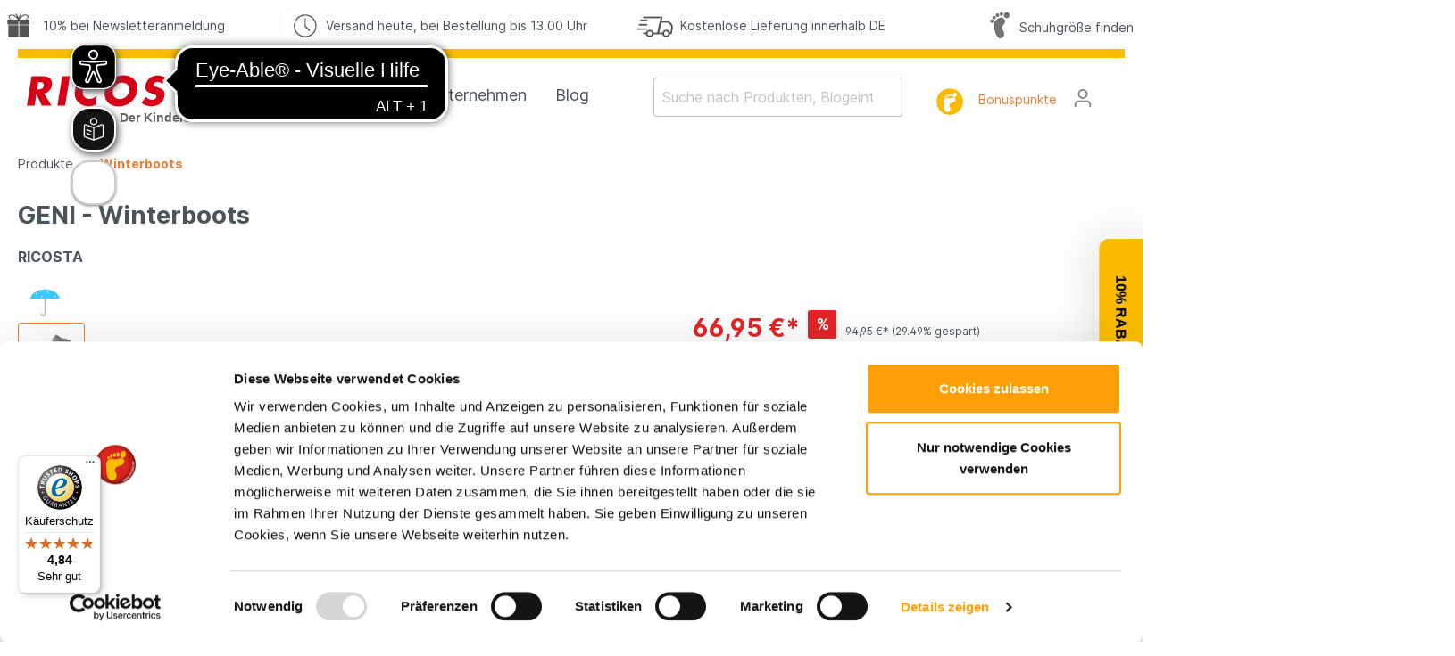

--- FILE ---
content_type: text/html; charset=UTF-8
request_url: https://www.ricosta.de/GENI-Winterboots/509000402460M29
body_size: 24334
content:
<!DOCTYPE html><html lang="de-DE" itemscope="itemscope" itemtype="https://schema.org/WebPage"><head><meta charset="utf-8"> <script>let gtmIsTrackingProductClicks=Boolean(),gtmContainerId='GTM-MKKJMDC',hasSWConsentSupport=Boolean(Number(0));window.wbmScriptIsSet=false;window.dataLayer=window.dataLayer||[];window.dataLayer.push({"event":"product","ecommerce":{"currencyCode":"EUR","detail":{"actionField":{"list":"Boots &amp; Stiefel"},"products":[{"category":"Boots &amp; Stiefel","price":66.95,"brand":"RICOSTA","id":"509000402460M29","name":"GENI  - Winterboots","variant":"29;509000402460"}]}},"google_tag_params":{"ecomm_prodid":"509000402460M29","ecomm_pagetype":"product"}});window.features={"V6_5_0_0":false,"v6.5.0.0":false,"PERFORMANCE_TWEAKS":false,"performance.tweaks":false,"FEATURE_NEXT_1797":false,"feature.next.1797":false,"FEATURE_NEXT_16710":false,"feature.next.16710":false,"FEATURE_NEXT_13810":false,"feature.next.13810":false,"FEATURE_NEXT_13250":false,"feature.next.13250":false,"FEATURE_NEXT_17276":false,"feature.next.17276":false,"FEATURE_NEXT_16151":false,"feature.next.16151":false,"FEATURE_NEXT_16155":false,"feature.next.16155":false,"FEATURE_NEXT_19501":false,"feature.next.19501":false,"FEATURE_NEXT_15053":false,"feature.next.15053":false,"FEATURE_NEXT_18215":false,"feature.next.18215":false,"FEATURE_NEXT_15815":false,"feature.next.15815":false,"FEATURE_NEXT_14699":false,"feature.next.14699":false,"FEATURE_NEXT_15707":false,"feature.next.15707":false,"FEATURE_NEXT_14360":false,"feature.next.14360":false,"FEATURE_NEXT_15172":false,"feature.next.15172":false,"FEATURE_NEXT_14001":false,"feature.next.14001":false,"FEATURE_NEXT_7739":false,"feature.next.7739":false,"FEATURE_NEXT_16200":false,"feature.next.16200":false,"FEATURE_NEXT_13410":false,"feature.next.13410":false,"FEATURE_NEXT_15917":false,"feature.next.15917":false,"FEATURE_NEXT_15957":false,"feature.next.15957":false,"FEATURE_NEXT_13601":false,"feature.next.13601":false,"FEATURE_NEXT_16992":false,"feature.next.16992":false,"FEATURE_NEXT_7530":false,"feature.next.7530":false,"FEATURE_NEXT_16824":false,"feature.next.16824":false,"FEATURE_NEXT_16271":false,"feature.next.16271":false,"FEATURE_NEXT_15381":false,"feature.next.15381":false,"FEATURE_NEXT_17275":false,"feature.next.17275":false,"FEATURE_NEXT_17016":false,"feature.next.17016":false,"FEATURE_NEXT_16236":false,"feature.next.16236":false,"FEATURE_NEXT_16640":false,"feature.next.16640":false,"FEATURE_NEXT_17858":false,"feature.next.17858":false,"FEATURE_NEXT_6758":false,"feature.next.6758":false,"FEATURE_NEXT_19048":false,"feature.next.19048":false,"FEATURE_NEXT_19822":false,"feature.next.19822":false,"FEATURE_NEXT_18129":false,"feature.next.18129":false,"FEATURE_NEXT_19163":false,"feature.next.19163":false,"FEATURE_NEXT_18187":false,"feature.next.18187":false,"FEATURE_NEXT_17978":false,"feature.next.17978":false,"FEATURE_NEXT_11634":false,"feature.next.11634":false,"FEATURE_NEXT_21547":false,"feature.next.21547":false,"FEATURE_NEXT_22900":false,"feature.next.22900":false};window.gtagActive=true;window.gtagURL='https://www.googletagmanager.com/gtag/js?id=G-74NPETF7N7'
window.controllerName='product';window.actionName='index';window.trackOrders='1';window.gtagTrackingId='G-74NPETF7N7';window.dataLayer=window.dataLayer||[];window.gtagConfig={'anonymize_ip':'1','cookie_domain':'none','cookie_prefix':'_swag_ga',};function gtag(){dataLayer.push(arguments);};window.mediameetsFacebookPixelData=new Map();window.mediameetsFacebookPixelData.set('product',{name:'GENI\u0020\u0020\u002D\u0020Winterboots',productNumber:'509000402460M29',price:66.95,category:'Boots\u0020\u0026\u0020Stiefel'});window.activeNavigationId='4bdfb62bf03a4aa3a38d899748605963';window.router={'frontend.cart.offcanvas':'/checkout/offcanvas','frontend.cookie.offcanvas':'/cookie/offcanvas','frontend.checkout.finish.page':'/checkout/finish','frontend.checkout.info':'/widgets/checkout/info','frontend.menu.offcanvas':'/widgets/menu/offcanvas','frontend.cms.page':'/widgets/cms','frontend.cms.navigation.page':'/widgets/cms/navigation','frontend.account.addressbook':'/widgets/account/address-book','frontend.csrf.generateToken':'/csrf/generate','frontend.country.country-data':'/country/country-state-data','frontend.store-api.proxy':'/_proxy/store-api',};window.storeApiProxyToken='f1dfa530dd5bcd5e125a171f9.mDuM8OJEArVMrRumCWW5_s-e5jWRZ3AIiNe6Qb0gXl0.-WH-o6B1Y_g0y0vhcQLWv4nZkE_wNBRbvYjWculJGyzgWv-lsi1G2H3YUg';window.salesChannelId='d2c4392104e749e380c05b11f7db1001';window.breakpoints={"xs":0,"sm":576,"md":768,"lg":992,"xl":1200};window.csrf={'enabled':'1','mode':'twig'};window.dataLayer=window.dataLayer||[];function gtag(){dataLayer.push(arguments);}gtag('js',new Date());gtag('config','AW-1019312045');</script> <script id="wbmTagManger"> function getCookie(name) { var cookieMatch = document.cookie.match(name + '=(.*?)(;|$)'); return cookieMatch && decodeURI(cookieMatch[1]); } var gtmCookieSet = getCookie('wbm-tagmanager-enabled'); var googleTag = function(w,d,s,l,i){w[l]=w[l]||[];w[l].push({'gtm.start':new Date().getTime(),event:'gtm.js'});var f=d.getElementsByTagName(s)[0],j=d.createElement(s),dl=l!='dataLayer'?'&l='+l:'';j.async=true;j.src='https://www.googletagmanager.com/gtm.js?id='+i+dl+'';f.parentNode.insertBefore(j,f);}; if (hasSWConsentSupport && gtmCookieSet === null) { window.wbmGoogleTagmanagerId = gtmContainerId; window.wbmScriptIsSet = false; window.googleTag = googleTag; } else { window.wbmScriptIsSet = true; googleTag(window, document, 'script', 'dataLayer', gtmContainerId); googleTag = null; } </script><meta name="viewport" content="width=device-width, initial-scale=1, shrink-to-fit=no"><meta name="author" content=""/><meta name="robots" content="index,follow"/><meta name="revisit-after" content="15 days"/><meta name="keywords" content=""/><meta name="description" content="Die GENI Boots von RICOSTA: Stylish, superbequem und warmhaltend. Mit herzigen Prints, rutschhemmender TPU/PU-Sohle, Klettverschlüssen für einfaches Anziehen."/><meta property="og:type" content="product"/><meta property="og:site_name" content="www.ricosta.de"/><meta property="og:url" content="https://www.ricosta.de/GENI-Winterboots/509000402460M29"/><meta property="og:title" content="GENI - Winterboots"/><meta property="og:description" content="Die GENI Boots von RICOSTA: Stylish, superbequem und warmhaltend. Mit herzigen Prints, rutschhemmender TPU/PU-Sohle, Klettverschlüssen für einfaches Anziehen."/><meta property="og:image" content="https://www.ricosta.de/media/c1/41/ff/1689870466/f030a6d001524cb5bc71c8e0486eabe7.jpg"/><meta property="product:brand" content="RICOSTA"/><meta property="product:price:amount" content="66.95"/><meta property="product:price:currency" content="EUR"/><meta property="product:product_link" content="https://www.ricosta.de/GENI-Winterboots/509000402460M29"/><meta name="twitter:card" content="product"/><meta name="twitter:site" content="www.ricosta.de"/><meta name="twitter:title" content="GENI - Winterboots"/><meta name="twitter:description" content="Die GENI Boots von RICOSTA: Stylish, superbequem und warmhaltend. Mit herzigen Prints, rutschhemmender TPU/PU-Sohle, Klettverschlüssen für einfaches Anziehen."/><meta name="twitter:image" content="https://www.ricosta.de/media/c1/41/ff/1689870466/f030a6d001524cb5bc71c8e0486eabe7.jpg"/><meta itemprop="copyrightHolder" content="www.ricosta.de"/><meta itemprop="copyrightYear" content=""/><meta itemprop="isFamilyFriendly" content="true"/><meta itemprop="image" content="https://www.ricosta.de/media/46/33/g0/1679642316/logo.svg"/><link rel="shortcut icon" href="https://www.ricosta.de/media/f1/3c/12/1679642309/favicon.ico"><link rel="canonical" href="https://www.ricosta.de/GENI-Winterboots/509000402460M29" /><title itemprop="name">GENI - Winterboots</title><link rel="stylesheet" href="https://www.ricosta.de/theme/a1d4da8654aaf93af4c3c5034aca631e/css/all.css?1767940430614749"><style> .bonus-system-redeem-points-container, .bonus-system-points-container,.bonus-system-points-header-container, .bonus-system-get-points-container { background-color: rgba(255, 255, 255, 0) !important; } .badge-bonus-product { color: rgba(255, 255, 255, 0) !important; background-color: rgba(255, 255, 255, 0) !important; } .sidebar-bonus-header { background-color: rgba(255, 255, 255, 0) !important; } .bonus-brand { background-color: rgba(255, 255, 255, 0) !important; color: rgba(255, 255, 255, 0) !important; } .bonus-text { color: #000000 !important; } .sidebar-bonus-header { color: #000000 !important; } .bonus-system-points-header-container .bonus-text .nav-link.dropdown-toggle { color: #000000 !important; } .bonus-system-account-left-menu .sidebar-bonus-header .bonus-you-have { color: #000000 !important; } .bonus-system-account-left-menu .sidebar-bonus-header .bonus-you-have-points { color: #000000 !important; } .bonus-system-points-header-container .bonus-text .nav-link.without-dropdown-toggle { color: #000000 !important; } .bonus-slider-container .noUi-horizontal .noUi-handle { background-color: #f1c40f !important; } </style><script type="application/ld+json"> { "@context": "http://schema.org/", "@type": "Product", "name": "GENI - Winterboots", "image": "https://www.ricosta.de/media/c1/41/ff/1689870466/f030a6d001524cb5bc71c8e0486eabe7.jpg", "description": "Die Boots GENI lassen sich ohne viel Kopfzerbrechen zu allem stylen, sie sind superbequem und halten zuverlässig warm. Auffällig sind bei den Schnee- und matschsicheren Kinderschuhen die blitzenden Herzchen-Prints sowie die dicke und rutschhemmende TPU/PU-Sohle. Darüber hinaus erleichtern die praktischen Klettverschlüsse das An- und Ausziehen der Kinderschuhe enorm. Zu den weiteren funktionalen Details gehören die pflegeleichte SympaTex-Membran und die kuschligen Vildona Einlegesohlen. Insgesamt haben die hochwertigen Boots GENI von RICOSTA einfach alles, was perfekte Winterschuhe ausmacht. Sie sind eine ultracoole Abwechslung zum Schnür-Pedant.", "sku": "509000402460M29", "mpn": "4067858072029", "brand": { "@type": "Brand", "name": "RICOSTA" }, "offers": { "@type": "Offer", "url": "https://www.ricosta.de/GENI-Winterboots/509000402460M29", "priceCurrency": "EUR", "price": "66.95", "priceValidUntil": "2031-01-18", "itemCondition": "https://schema.org/NewCondition", "availability": "https://schema.org/OutOfStock", "seller": { "@type": "Organization", "name": "Ricosta DE" } } } </script><script id="sw-google-tag-manager-init" type="javascript/blocked"> window.gtagCallback = function gtagCallbackFunction() {} </script><script src="https://integrations.etrusted.com/applications/widget.js/v2" async defer></script><script > window.ga4CustomUrl =''; </script><script > window.ga4RemarketingEnabled = false; window.googleAnalyticsEnabled = false; window.googleAdsEnabled = false; window.ga4AdvancedAdsEnabled = false; window.ga4Enabled = false; window.googleTagEnabled = false; window.ga4CookieConfig ='cookieBot'; window.ga4cookieListener = false; window.generateLeadValue ='1'; window.ga4Currency ='EUR'; window.transationIdMethod ="hashedOrderId"; </script><script > window.ga4TagId ='GTM-MKKJMDC'; window.dataLayer = window.dataLayer || []; window.googleTagEnabled = true; window.ga4Enabled = true; window.ga4controllerName ='product'; window.ga4controllerAction ='index'; window.ga4activeNavigationId ='4bdfb62bf03a4aa3a38d899748605963'; window.ga4activeNavigationName ='Winterboots'; window.ga4affiliation ='Ricosta DE'; window.ga4salesChannelName ='Ricosta DE'; window.ga4salesChannelId ='d2c4392104e749e380c05b11f7db1001'; window.ga4enableUserId = false; window.ga4upCoupon = false; window.ga4gpCoupon = false; </script><script > window.googleAnalyticsEnabled = true; </script><script > window.ga4UserLoggedIn = false; if (localStorage.getItem("loginSent")) localStorage.removeItem("loginSent") </script><script > window.ga4RemarketingEnabled = true; window.googleAdsEnabled = true; window.ga4AdvancedAdsEnabled = true; window.adsValueNetto = false; window.transationIdMethod ="hashedOrderId"; </script><script > if (window.googleAdsEnabled !== true && window.googleAnalyticsEnabled !== true) { window.ga4Enabled = false; } </script><script > window.ga4Product = {}; </script><script > window.ga4Product['137fee926b3c4e379f48f0a6cf96f81e'] = { item_brand: 'RICOSTA', item_name: 'GENI - Winterboots', item_id: '509000402460M29', currency: 'EUR', item_variant: 'Farbname 509000402460 - Größe 29 ', price: '66.95', extra: { minPurchase: '1', shopware_id: '137fee926b3c4e379f48f0a6cf96f81e', realPrice: '94.95', item_startPrice: '66.95', item_hasGraduatedPrice: '', taxRate: '19', cheapest: '66.95', } }; window.ga4Product['137fee926b3c4e379f48f0a6cf96f81e']['item_list_id'] ='product'; window.ga4Product['137fee926b3c4e379f48f0a6cf96f81e']['item_list_name'] ='product'; window.ga4Product['137fee926b3c4e379f48f0a6cf96f81e']['item_category'] ='Winterboots'; window.ga4Product['137fee926b3c4e379f48f0a6cf96f81e']['item_category2'] ='Produkte'; window.ga4Product['137fee926b3c4e379f48f0a6cf96f81e']['item_category3'] ='Deutsch'; window.ga4Product['137fee926b3c4e379f48f0a6cf96f81e']['item_category4'] ='Boots &amp; Stiefel'; </script></head><script src="https://integrations.etrusted.com/applications/widget.js/v2" async defer></script><body class="is-ctl-product is-act-index"><style> i.fas {color: #00555d;font-size: 26px;font-style: normal;} .WCB-Item {color: #4a545b;font-size: 14px; } .WCB-Item a {color: #4a545b;} </style><div class="CB-container sticky-top" style="background: #fdfdfd;border-bottom: 0px solid #ffffff"><div class="wcon-bar" style="height: 45px;line-height: 45px;"><p class="WCB-Item WCB-center fai-left1-4 ctp-4"><a href="/ricosta-newsletter"><i class="fas paket " aria-hidden="true"></i>&nbsp; 10% bei Newsletteranmeldung </a></p><p class="WCB-Item WCB-center fai-left2-4 ctp-4"><a href=" /versand-und-zahlung/ "><i class="fas uhr " aria-hidden="true"></i>&nbsp; Versand heute, bei Bestellung bis 13.00 Uhr </a></p><p class="WCB-Item WCB-center fai-left3-4 ctp-4"><a href=" /versand-und-zahlung/ "><i class="fas lieferung " aria-hidden="true"></i>&nbsp; Kostenlose Lieferung innerhalb DE </a></p><p class="WCB-Item WCB-center fai-left4-4 ctp-4"><a href="/schuhgroesse"><i class="fas groesse " aria-hidden="true"></i>&nbsp; Schuhgröße finden </a></p></div></div><noscript><iframe src="https://www.googletagmanager.com/ns.html?id=GTM-MKKJMDC" height="0" width="0" style="display:none;visibility:hidden"></iframe></noscript><noscript class="noscript-main"><div role="alert" class="alert alert-info alert-has-icon"> <span class="icon icon-info"><svg xmlns="http://www.w3.org/2000/svg" xmlns:xlink="http://www.w3.org/1999/xlink" width="24" height="24" viewBox="0 0 24 24"><defs><path d="M12 7c.5523 0 1 .4477 1 1s-.4477 1-1 1-1-.4477-1-1 .4477-1 1-1zm1 9c0 .5523-.4477 1-1 1s-1-.4477-1-1v-5c0-.5523.4477-1 1-1s1 .4477 1 1v5zm11-4c0 6.6274-5.3726 12-12 12S0 18.6274 0 12 5.3726 0 12 0s12 5.3726 12 12zM12 2C6.4772 2 2 6.4772 2 12s4.4772 10 10 10 10-4.4772 10-10S17.5228 2 12 2z" id="icons-default-info" /></defs><use xlink:href="#icons-default-info" fill="#758CA3" fill-rule="evenodd" /></svg></span> <div class="alert-content-container"><div class="alert-content"> Um unseren Shop in vollem Umfang nutzen zu können, empfehlen wir dir Javascript in deinem Browser zu aktivieren. </div></div></div></noscript><header class="header-main"><div class="container"><script async src="https://cdn.eye-able.com/configs/www.ricosta.de.js"></script><script async src="https://cdn.eye-able.com/public/js/eyeAble.js"></script><easy-speech position="fixed"left="80px" top="120px" width="50px" height="50px" widthm="40px" heightm="40px" leftm="60px" topm="17vh"></easy-speech><translation-select dropdownwidthm="120px" selectui="simple" position="fixed"left="80px" top="180px" width="50px" height="50px" langs="de,en-GB,fr,es,it,es" widthm="40px" heightm="40px" leftm="120px" topm="17vh"></translation-select><div class="top-bar d-lg-block"><nav class="top-bar-nav"></nav></div><div class="row align-items-center header-row"><div class="col-12 col-lg-auto header-logo-col"><div class="header-logo-main"><a class="header-logo-main-link" href="/" title="Zur Startseite wechseln"><picture class="header-logo-picture"><img src="https://www.ricosta.de/media/46/33/g0/1679642316/logo.svg" alt="Zur Startseite wechseln" class="img-fluid header-logo-main-img"/></picture></a></div></div><div class="main-navigation" id="mainNavigation" data-flyout-menu="true"><div class="container"><nav class="nav main-navigation-menu" itemscope="itemscope" itemtype="http://schema.org/SiteNavigationElement"><a class="gbmedMenu nav-link main-navigation-link" href="/alles/" itemprop="url" data-flyout-menu-trigger="adca6a1820de480390369c5d82b674ed" title="Produkte"><div class="main-navigation-link-text"><div class="gbmedMenuIcon"></div> <span itemprop="name">Produkte</span> </div></a><a class="gbmedMenu nav-link main-navigation-link" href="/Unternehmen/Unternehmen/" itemprop="url" data-flyout-menu-trigger="31d47a79985940f5992aad180795ae80" title=" Unternehmen"><div class="main-navigation-link-text"><div class="gbmedMenuIcon"></div> <span itemprop="name"> Unternehmen</span> </div></a><a class="gbmedMenu nav-link main-navigation-link" href="/blog/" itemprop="url" data-flyout-menu-trigger="8f51ebf2df28485b85a226a4f8e0420a" title=" Blog"><div class="main-navigation-link-text"><div class="gbmedMenuIcon"></div> <span itemprop="name"> Blog</span> </div></a></nav></div><div class="navigation-flyouts"><div class="navigation-flyout" data-flyout-menu-id="adca6a1820de480390369c5d82b674ed"><div class="container"><div class="row navigation-flyout-bar"><div class="col"><div class="navigation-flyout-category-link"></div></div><div class="col-auto"><div class="navigation-flyout-close js-close-flyout-menu"> <span class="icon icon-x"><svg xmlns="http://www.w3.org/2000/svg" xmlns:xlink="http://www.w3.org/1999/xlink" width="24" height="24" viewBox="0 0 24 24"><defs><path d="m10.5858 12-7.293-7.2929c-.3904-.3905-.3904-1.0237 0-1.4142.3906-.3905 1.0238-.3905 1.4143 0L12 10.5858l7.2929-7.293c.3905-.3904 1.0237-.3904 1.4142 0 .3905.3906.3905 1.0238 0 1.4143L13.4142 12l7.293 7.2929c.3904.3905.3904 1.0237 0 1.4142-.3906.3905-1.0238.3905-1.4143 0L12 13.4142l-7.2929 7.293c-.3905.3904-1.0237.3904-1.4142 0-.3905-.3906-.3905-1.0238 0-1.4143L10.5858 12z" id="icons-default-x" /></defs><use xlink:href="#icons-default-x" fill="#758CA3" fill-rule="evenodd" /></svg></span> </div></div></div><div class="navigation-flyout-content gbmedMenu"><div class="row gbmedMenuItems"><div class="col-xl-2 col-md-2 col-xs-12 gbmedMenuItem type_content"><div class="title"> Kategorien </div><div style="font-size: 16px;"><div><a class="headerlink" href="/alles/?manufacturer=35ebba04014544e49db81fb235496f02&order=erscheinungsdatum&p=1&properties=be6177c40c5c42ee993182f568b34e80">Lauflernschuhe</a></div><div><a class="headerlink" href="/Produkte/Barfussschuhe/">Barfußschuhe</a></div><div><a class="headerlink" href="/Produkte/Halbschuhe-Sneaker/">Halbschuhe und Sneaker</a></div><div><a class="headerlink" href="/Produkte/Boots-Stiefel/">Boots &amp; Stiefel</a></div><div><a class="headerlink" href="/Produkte/Winterboots/">Winterboots</a></div><div><a class="headerlink" href="/Produkte/Sandalen/">Sandalen</a></div><div><a class="headerlink" href="/Produkte/Zubehoer/">Zubehör</a></div></div></div><div class="col-xl-2 col-md-2 col-xs-12 gbmedMenuItem type_content"><div class="title"> Themenwelten </div><div style="font-size: 16px;"><div><a class="headerlink" href="/pepino/">PEPINO</a></div><div><a class="headerlink" href="/kinder-sneaker">RICOSTA Sneaker</a></div><div><a class="headerlink" href="/alles/?order=erscheinungsdatum&p=1&properties=6b292d8511484e5f9ee41534166aadca">Waschbare Kinderschuhe</a></div><div><a class="headerlink" href="/barfussschuhe-kinder">Barfußschuhe Kinder </a></div><div><a class="headerlink" href="/alles/?order=erscheinungsdatum&p=1&properties=a1a76140ba804f86b3507030b9390ca6">Wasserdichte Schuhe</a></div><div><a class="headerlink" href="/weite-lauflernschuhe">Weite Lauflernschuhe</a></div><div><a class="headerlink" href="/ein-vergleich-zwischen-lauflernschuhe-und-barfussschuhe">Lauflernschuhe vs. Barfußschuhe</a></div><div><a class="headerlink" href="/kinderschuhe-sale/"> % SALE</a></div></div></div><div class="col-xl-2 col-md-2 col-xs-12 gbmedMenuItem type_content"><div class="title"> Zielgruppe </div><div style="font-size: 16px;"><div><a class="headerlink" href="/pepino-first-barfuss-lauflernschuhe">Erstlingsschuhe</a></div><div><a class="headerlink" href="/lauflernschuhe">Laufanfänger</a></div><div><a class="headerlink" href="/kleinkinder">Kleinkinder</a></div><div><a class="headerlink" href="/kids-und-teens">Kids &amp; Teens</a></div><div><a class="headerlink" href="/maedchenschuhe">Mädchen</a></div><div><a class="headerlink" href="/jungenschuhe">Jungen</a></div></div></div><div class="col-xl-2 col-md-2 col-xs-12 gbmedMenuItem type_content"><div class="title"> Trends </div><div style="font-size: 16px;"><div><a class="headerlink" href="/kinderschuhe-klassisch-und-schlicht">Klassisch und Schlicht</a></div><div><a class="headerlink" href="/kinderschuhe-auffaellig-und-bunt">Auffällig & Bunt</a></div><div><a class="headerlink" href="/kinderschuhe-pastell">Pastell</a></div><div><a class="headerlink" href="/kinderschuhe-glitzer">Glitzer & Verspielt</a></div><div><a class="headerlink" href="/kinderschuhe-sportive-designs">Sportive Designs</a></div><div><a class="headerlink" href="/vegane-Kinderschuhe">vegane Kinderschuhe</a></div></div></div><div class="col-xl-2 col-md-2 col-xs-12 gbmedMenuItem type_content"><div><a href="/schuhgroesse"><img src="/media/08/5c/4a/1683112916/menu-schuhgroesse.JPG" alt="menu-groesse" width="75%"></a><div style="margin-left: 5%;">Schuhgröße finden</div></a></div><p></p><div><a href="/produktfinder"><img src="/media/25/bb/44/1683110982/menu-produktfinder.jpg" alt="menu-produktfinder" width="75%"></a><div style="margin-left: 12%;">Produktfinder</div></a></div><p></p><div><a href="/RICOSTA-Gutscheinkarten/030000000025"><img src="/media/e2/4d/f2/1745315602/giftcard.webp" alt="menu-giftcard" width="75%"></a><div style="margin-left: 5%;">Geschenkgutschein</div></a></div></div><div class="col-xl-2 col-md-2 col-xs-12 gbmedMenuItem type_content"><div><a class="guide" href="/faq"><img src="/media/fd/a9/d3/1700731996/menu-FAQs.webp" alt="menu-faq" width="65%"></a><div style="margin-left: 28%;">FAQ</div></a></div></div></div></div></div></div><div class="navigation-flyout" data-flyout-menu-id="31d47a79985940f5992aad180795ae80"><div class="container"><div class="row navigation-flyout-bar"><div class="col"><div class="navigation-flyout-category-link"></div></div><div class="col-auto"><div class="navigation-flyout-close js-close-flyout-menu"> <span class="icon icon-x"><svg xmlns="http://www.w3.org/2000/svg" xmlns:xlink="http://www.w3.org/1999/xlink" width="24" height="24" viewBox="0 0 24 24"><defs><path d="m10.5858 12-7.293-7.2929c-.3904-.3905-.3904-1.0237 0-1.4142.3906-.3905 1.0238-.3905 1.4143 0L12 10.5858l7.2929-7.293c.3905-.3904 1.0237-.3904 1.4142 0 .3905.3906.3905 1.0238 0 1.4143L13.4142 12l7.293 7.2929c.3904.3905.3904 1.0237 0 1.4142-.3906.3905-1.0238.3905-1.4143 0L12 13.4142l-7.2929 7.293c-.3905.3904-1.0237.3904-1.4142 0-.3905-.3906-.3905-1.0238 0-1.4143L10.5858 12z" id="icons-default-x" /></defs><use xlink:href="#icons-default-x" fill="#758CA3" fill-rule="evenodd" /></svg></span> </div></div></div><div class="navigation-flyout-content gbmedMenu"><div class="row gbmedMenuItems"><div class="col-xl-3 col-md-6 col-xs-12 gbmedMenuItem type_content"><div class="title"> Unternehmen </div><div style="font-size: 16px;"><div><a class="headerlink" href="/Unternehmen/Unternehmen/">&Uuml;ber Uns</a></div><div><a class="headerlink" href="/unternehmen/nachhaltigkeit/">Nachhaltigkeit</a></div><div><a class="headerlink" href="/unternehmen/karriere/">Karriere</a></div><div><a class="headerlink" href="/shopfinder?distance=25&order=distance">Shopfinder</a></div><div><a class="headerlink" href="/unternehmen/werksverkauf/">Werksverkauf</a></div><div><a class="headerlink" href="/unternehmen/design-und-qualitaet/">Design &amp; Qualität</a></div><div><a class="headerlink" href="/media/46/86/1e/1722413514/Kinderfussreport 2020 Ansicht.pdf" target="_blank">Kinderfußreport 2020</a></div></div></div><div class="col-xl-3 col-md-6 col-xs-12 gbmedMenuItem type_content"><div class="title"> Sponsoring </div><div style="font-size: 16px;"><div><a class="headerlink" href="/ricosta-wildwings-sponsoring">Eishockey Wild Wings</a></div></div></div></div></div></div></div><div class="navigation-flyout" data-flyout-menu-id="8f51ebf2df28485b85a226a4f8e0420a"><div class="container"><div class="row navigation-flyout-bar"><div class="col"><div class="navigation-flyout-category-link"></div></div><div class="col-auto"><div class="navigation-flyout-close js-close-flyout-menu"> <span class="icon icon-x"><svg xmlns="http://www.w3.org/2000/svg" xmlns:xlink="http://www.w3.org/1999/xlink" width="24" height="24" viewBox="0 0 24 24"><defs><path d="m10.5858 12-7.293-7.2929c-.3904-.3905-.3904-1.0237 0-1.4142.3906-.3905 1.0238-.3905 1.4143 0L12 10.5858l7.2929-7.293c.3905-.3904 1.0237-.3904 1.4142 0 .3905.3906.3905 1.0238 0 1.4143L13.4142 12l7.293 7.2929c.3904.3905.3904 1.0237 0 1.4142-.3906.3905-1.0238.3905-1.4143 0L12 13.4142l-7.2929 7.293c-.3905.3904-1.0237.3904-1.4142 0-.3905-.3906-.3905-1.0238 0-1.4143L10.5858 12z" id="icons-default-x" /></defs><use xlink:href="#icons-default-x" fill="#758CA3" fill-rule="evenodd" /></svg></span> </div></div></div><div class="navigation-flyout-content gbmedMenu"><div class="row gbmedMenuItems"><div class="col-xl-3 col-md-3 col-xs-12 gbmedMenuItem type_content"><div class="title"> Wissenswertes </div><div style="font-size: 14px;"><div><a class="headerlink" href="/blog/kinderfuesse-richtig-messen">Kinderf&uuml;&szlig;e richtig messen</a></div><div><a class="headerlink" href="/blog/ricosta-und-pepino-haeufig-gestellte-fragen-zu-ricosta-und-pepino">Häufig gestellte Fragen zu RICOSTA und PEPINO</a></div><div><a class="headerlink" href="/blog/unterschied-zwischen-krabbelschuhe-und-lauflernschuhe">Krabbelschuhe und Lauflernschuhe</a></div><div><a class="headerlink" href="/blog/ricosta-barfussschuhe">Barfu&szlig;schuhe</a></div><div><a class="headerlink" href="/blog/schuhe-binden-lernen">Schuhe binden lernen</a></div><div><a class="headerlink" href="/blog/kinderschuhe-reinigen-die-besten-schuhpflege-tipps">Kinderschuhe reinigen und pflegen</a></div><div><a class="headerlink" href="/blog/kinderschuh-sohlen-tipps-fuer-den-kinderschuh-kauf-auf-die-sohle-achten">Kinderschuh-Sohlen</a></div><div><a class="headerlink" href="/blog/lauflernschuhe-kinderschuhe-fuer-die-ersten-schritte">Lauflernschuhe</a></div><div><a class="headerlink" href="/blog/wms-messsystem-die-perfekte-passform-fuer-gesunde-kinderfuesse">WMS Messsystem – Die perfekte Passform für gesunde Kinderf&uuml;&szlig;e </a></div><div><a class="headerlink" href="/blog/tipps-und-tricks-gegen-stinkende-schuhe">Tipps und Tricks gegen stinkende Schuhe </a></div></div></div><div class="col-xl-3 col-md-3 col-xs-12 gbmedMenuItem type_content"><div class="title"> Kollektionen </div><div style="font-size: 14px;"><div><a class="headerlink" href="/blog/sandalen-von-ricosta-und-pepino">Sandalen von RICOSTA und PEPINO</a></div><div><a class="headerlink" href="/blog/ricosta-und-pepino-kinderschuhe">Unterschied RICOSTA und PEPINO</a></div><div><a class="headerlink" href="/blog/vegane-schuhe-von-ricosta-und-pepino">Vegane Schuhe von RICOSTA und PEPINO</a></div><div><a class="headerlink" href="/blog/warme-kinderschuhe-fuer-herbst-und-winter">Warme Kinderschuhe</a></div><div><a class="headerlink" href="/blog/blinklichter-und-reflektoren-beliebte-details-in-der-dunklen-jahreszeit">Blinklichter und Reflektoren</a></div><div><a class="headerlink" href="/blog/ricosta-und-pepino-verschluss-varianten">Verschluss Varianten</a></div><div><a class="headerlink" href="/blog/verschiedene-schuhfutterarten">Verschiedene Schuhfutterarten</a></div></div></div><div class="col-xl-3 col-md-3 col-xs-12 gbmedMenuItem type_content"><div class="title"> Unternehmen und Nachhaltigkeit </div><div style="font-size: 14px;"><div><a class="headerlink" href="/blog/kinderschuhe-made-in-germany-und-europa-mit-tradition">Kinderschuhe made in Germany</a></div></div></div><div class="col-xl-3 col-md-3 col-xs-12 gbmedMenuItem type_content"><div class="title"> Unterhaltung </div><div style="font-size: 14px;"><div><a class="headerlink" href="/Kinderunterhaltung#1" target="_blank">Bucketlist</a></div><div><a class="headerlink" href="/Kinderunterhaltung#2" target="_blank">Rätsel</a></div><div><a class="headerlink" href="/Kinderunterhaltung#3" target="_blank">Ausmalbilder</a></div><div><a class="headerlink" href="/Kinderunterhaltung#4" target="_blank">Schuh-Memo-Spiel</a></div><div><a class="headerlink" href="/Kinderunterhaltung#5" target="_blank">Gute-Nacht-Geschichte</a></div><div><a class="headerlink" href="/Kinderunterhaltung#6" target="_blank">Fußgymnastik</a></div><div><a class="headerlink" href="/Kinderunterhaltung#7" target="_blank">Schmetterling Suche</a></div><div><a class="headerlink" href="/Kinderunterhaltung#8" target="_blank">Ausmalbilder Sommer</a></div></div></div></div></div></div></div></div></div><div class="col-12 order-2 col-sm order-sm-1 header-search-col"><div class="row"><div class="col-sm-auto d-none d-sm-block d-lg-none"><div class="nav-main-toggle"> <button class="btn nav-main-toggle-btn header-actions-btn" type="button" data-offcanvas-menu="true" aria-label="Menü"> <span class="icon icon-stack"><svg xmlns="http://www.w3.org/2000/svg" xmlns:xlink="http://www.w3.org/1999/xlink" width="24" height="24" viewBox="0 0 24 24"><defs><path d="M3 13c-.5523 0-1-.4477-1-1s.4477-1 1-1h18c.5523 0 1 .4477 1 1s-.4477 1-1 1H3zm0-7c-.5523 0-1-.4477-1-1s.4477-1 1-1h18c.5523 0 1 .4477 1 1s-.4477 1-1 1H3zm0 14c-.5523 0-1-.4477-1-1s.4477-1 1-1h18c.5523 0 1 .4477 1 1s-.4477 1-1 1H3z" id="icons-default-stack" /></defs><use xlink:href="#icons-default-stack" fill="#758CA3" fill-rule="evenodd" /></svg></span> </button> </div></div><div class="col"><div class="collapse" id="searchCollapse"><div class="header-search"><form action="/search" method="get" data-search-form="true" data-search-widget-options='{&quot;searchWidgetMinChars&quot;:3}' data-url="/suggest?search=" class="header-search-form"><div class="input-group"><input type="search" name="search" class="form-control header-search-input" autocomplete="off" autocapitalize="off" placeholder="Suche nach Produkten, Blogeinträgen, Autoren..." aria-label="Suche nach Produkten, Blogeinträgen, Autoren..." value=""><div class="input-group-append"> <button type="submit" class="btn header-search-btn" aria-label="Suchen"> <span class="header-search-icon"> <span class="icon icon-search"><svg xmlns="http://www.w3.org/2000/svg" xmlns:xlink="http://www.w3.org/1999/xlink" width="24" height="24" viewBox="0 0 24 24"><defs><path d="M10.0944 16.3199 4.707 21.707c-.3905.3905-1.0237.3905-1.4142 0-.3905-.3905-.3905-1.0237 0-1.4142L8.68 14.9056C7.6271 13.551 7 11.8487 7 10c0-4.4183 3.5817-8 8-8s8 3.5817 8 8-3.5817 8-8 8c-1.8487 0-3.551-.627-4.9056-1.6801zM15 16c3.3137 0 6-2.6863 6-6s-2.6863-6-6-6-6 2.6863-6 6 2.6863 6 6 6z" id="icons-default-search" /></defs><use xlink:href="#icons-default-search" fill="#758CA3" fill-rule="evenodd" /></svg></span> </span> </button> </div></div></form></div></div></div></div></div><div class="col-12 order-1 col-sm-auto order-sm-2 header-actions-col"><div class="row no-gutters"><div class="col d-sm-none"><div class="menu-button"> <button class="btn nav-main-toggle-btn header-actions-btn" type="button" data-offcanvas-menu="true" aria-label="Menü"> <span class="icon icon-stack"><svg xmlns="http://www.w3.org/2000/svg" xmlns:xlink="http://www.w3.org/1999/xlink" width="24" height="24" viewBox="0 0 24 24"><defs><path d="M3 13c-.5523 0-1-.4477-1-1s.4477-1 1-1h18c.5523 0 1 .4477 1 1s-.4477 1-1 1H3zm0-7c-.5523 0-1-.4477-1-1s.4477-1 1-1h18c.5523 0 1 .4477 1 1s-.4477 1-1 1H3zm0 14c-.5523 0-1-.4477-1-1s.4477-1 1-1h18c.5523 0 1 .4477 1 1s-.4477 1-1 1H3z" id="icons-default-stack" /></defs><use xlink:href="#icons-default-stack" fill="#758CA3" fill-rule="evenodd" /></svg></span> </button> </div></div><div class="col-auto d-sm-none"><div class="search-toggle"> <button class="btn header-actions-btn search-toggle-btn js-search-toggle-btn collapsed" type="button" data-toggle="collapse" data-target="#searchCollapse" aria-expanded="false" aria-controls="searchCollapse" aria-label="Suchen"> <span class="icon icon-search"><svg xmlns="http://www.w3.org/2000/svg" xmlns:xlink="http://www.w3.org/1999/xlink" width="24" height="24" viewBox="0 0 24 24"><defs><path d="M10.0944 16.3199 4.707 21.707c-.3905.3905-1.0237.3905-1.4142 0-.3905-.3905-.3905-1.0237 0-1.4142L8.68 14.9056C7.6271 13.551 7 11.8487 7 10c0-4.4183 3.5817-8 8-8s8 3.5817 8 8-3.5817 8-8 8c-1.8487 0-3.551-.627-4.9056-1.6801zM15 16c3.3137 0 6-2.6863 6-6s-2.6863-6-6-6-6 2.6863-6 6 2.6863 6 6 6z" id="icons-default-search" /></defs><use xlink:href="#icons-default-search" fill="#758CA3" fill-rule="evenodd" /></svg></span> </button> </div></div><div class="bonus-system-points-header-container"><div class="prem-hover-text"><div class="bonus-brand has-icon"><div class="bonus-brand-logo"><img class="rounded-circle" alt="Bonuspunkte" src="https://www.ricosta.de/media/e6/3c/f5/1715067089/Fuß_weiss.webp"></div></div> <span class="prem-tooltip-text">Sammle bei jedem Online-Einkauf automatisch Treuepunkte. F&uuml;r jeden Euro Deines Warenkorbs erh&auml;ltst Du 5 Treuepunkte. <br> Bei einer Bestellung in H&ouml;he von 100 Euro erh&auml;ltst Du also 500 Treuepunkte. Diese entsprechen einem Shopping-Guthaben von 5 Euro f&uuml;r zuk&uuml;nftige Bestellungen.</span></div> <span class="bonus-text"><p id="prem"><a href="/RICOSTABonusclub">Bonuspunkte</a></p></span> <span class="clearfix"></span> </div><div class="col-auto"><div class="account-menu"><div class="dropdown"> <button class="btn account-menu-btn header-actions-btn" type="button" id="accountWidget" data-offcanvas-account-menu="true" data-toggle="dropdown" aria-haspopup="true" aria-expanded="false" aria-label="Mein Konto" title="Mein Konto"> <span class="icon icon-avatar"><svg xmlns="http://www.w3.org/2000/svg" xmlns:xlink="http://www.w3.org/1999/xlink" width="24" height="24" viewBox="0 0 24 24"><defs><path d="M12 3C9.7909 3 8 4.7909 8 7c0 2.2091 1.7909 4 4 4 2.2091 0 4-1.7909 4-4 0-2.2091-1.7909-4-4-4zm0-2c3.3137 0 6 2.6863 6 6s-2.6863 6-6 6-6-2.6863-6-6 2.6863-6 6-6zM4 22.099c0 .5523-.4477 1-1 1s-1-.4477-1-1V20c0-2.7614 2.2386-5 5-5h10.0007c2.7614 0 5 2.2386 5 5v2.099c0 .5523-.4477 1-1 1s-1-.4477-1-1V20c0-1.6569-1.3431-3-3-3H7c-1.6569 0-3 1.3431-3 3v2.099z" id="icons-default-avatar" /></defs><use xlink:href="#icons-default-avatar" fill="#758CA3" fill-rule="evenodd" /></svg></span> </button> <div class="dropdown-menu dropdown-menu-right account-menu-dropdown js-account-menu-dropdown" aria-labelledby="accountWidget"> <button class="btn btn-light offcanvas-close js-offcanvas-close btn-block sticky-top"> <span class="icon icon-x icon-sm"><svg xmlns="http://www.w3.org/2000/svg" xmlns:xlink="http://www.w3.org/1999/xlink" width="24" height="24" viewBox="0 0 24 24"><defs><path d="m10.5858 12-7.293-7.2929c-.3904-.3905-.3904-1.0237 0-1.4142.3906-.3905 1.0238-.3905 1.4143 0L12 10.5858l7.2929-7.293c.3905-.3904 1.0237-.3904 1.4142 0 .3905.3906.3905 1.0238 0 1.4143L13.4142 12l7.293 7.2929c.3904.3905.3904 1.0237 0 1.4142-.3906.3905-1.0238.3905-1.4143 0L12 13.4142l-7.2929 7.293c-.3905.3904-1.0237.3904-1.4142 0-.3905-.3906-.3905-1.0238 0-1.4143L10.5858 12z" id="icons-default-x" /></defs><use xlink:href="#icons-default-x" fill="#758CA3" fill-rule="evenodd" /></svg></span> Menü schließen </button> <div class="offcanvas-content-container"><div class="account-menu"><div class="dropdown-header account-menu-header"> Mein Konto </div><div class="account-menu-login"><a href="/account/login" title="Anmelden" class="btn btn-primary account-menu-login-button"> Anmelden </a><div class="account-menu-register"> oder <a href="/account/register" title="registrieren">registrieren</a></div></div><div class="account-menu-links"><div class="header-account-menu"><div class="card account-menu-inner"><div class="list-group list-group-flush account-aside-list-group"><a href="/account" title="Übersicht" class="list-group-item list-group-item-action account-aside-item"> Übersicht </a><a href="/account/profile" title="Persönliches Profil" class="list-group-item list-group-item-action account-aside-item"> Persönliches Profil </a><a href="/account/address" title="Adressen" class="list-group-item list-group-item-action account-aside-item"> Adressen </a><a href="/account/payment" title="Zahlungsarten" class="list-group-item list-group-item-action account-aside-item"> Zahlungsarten </a><a href="/account/order" title="Bestellungen" class="list-group-item list-group-item-action account-aside-item"> Bestellungen </a></div></div></div></div></div></div></div></div></div></div><div class="col-auto"><div class="header-cart" data-offcanvas-cart="true"><a class="btn header-cart-btn header-actions-btn" href="/checkout/cart" data-cart-widget="true" title="Warenkorb" aria-label="Warenkorb"> <span class="header-cart-icon"> <span class="icon icon-bag"><svg xmlns="http://www.w3.org/2000/svg" xmlns:xlink="http://www.w3.org/1999/xlink" width="24" height="24" viewBox="0 0 24 24"><defs><path d="M5.892 3c.5523 0 1 .4477 1 1s-.4477 1-1 1H3.7895a1 1 0 0 0-.9986.9475l-.7895 15c-.029.5515.3946 1.0221.9987 1.0525h17.8102c.5523 0 1-.4477.9986-1.0525l-.7895-15A1 1 0 0 0 20.0208 5H17.892c-.5523 0-1-.4477-1-1s.4477-1 1-1h2.1288c1.5956 0 2.912 1.249 2.9959 2.8423l.7894 15c.0035.0788.0035.0788.0042.1577 0 1.6569-1.3432 3-3 3H3c-.079-.0007-.079-.0007-.1577-.0041-1.6546-.0871-2.9253-1.499-2.8382-3.1536l.7895-15C.8775 4.249 2.1939 3 3.7895 3H5.892zm4 2c0 .5523-.4477 1-1 1s-1-.4477-1-1V3c0-1.6569 1.3432-3 3-3h2c1.6569 0 3 1.3431 3 3v2c0 .5523-.4477 1-1 1s-1-.4477-1-1V3c0-.5523-.4477-1-1-1h-2c-.5523 0-1 .4477-1 1v2z" id="icons-default-bag" /></defs><use xlink:href="#icons-default-bag" fill="#758CA3" fill-rule="evenodd" /></svg></span> </span> <span class="header-cart-total"> 0,00 €* </span> </a></div></div></div></div></div></div></header><div class="d-none js-navigation-offcanvas-initial-content"> <button class="btn btn-light offcanvas-close js-offcanvas-close btn-block sticky-top"> <span class="icon icon-x icon-sm"><svg xmlns="http://www.w3.org/2000/svg" xmlns:xlink="http://www.w3.org/1999/xlink" width="24" height="24" viewBox="0 0 24 24"><defs><path d="m10.5858 12-7.293-7.2929c-.3904-.3905-.3904-1.0237 0-1.4142.3906-.3905 1.0238-.3905 1.4143 0L12 10.5858l7.2929-7.293c.3905-.3904 1.0237-.3904 1.4142 0 .3905.3906.3905 1.0238 0 1.4143L13.4142 12l7.293 7.2929c.3904.3905.3904 1.0237 0 1.4142-.3906.3905-1.0238.3905-1.4143 0L12 13.4142l-7.2929 7.293c-.3905.3904-1.0237.3904-1.4142 0-.3905-.3906-.3905-1.0238 0-1.4143L10.5858 12z" id="icons-default-x" /></defs><use xlink:href="#icons-default-x" fill="#758CA3" fill-rule="evenodd" /></svg></span> Menü schließen </button> <div class="offcanvas-content-container"><nav class="nav navigation-offcanvas-actions"></nav><div class="navigation-offcanvas-container js-navigation-offcanvas"><div class="navigation-offcanvas-overlay-content js-navigation-offcanvas-overlay-content"><a class="nav-item nav-link is-home-link navigation-offcanvas-link js-navigation-offcanvas-link" href="/widgets/menu/offcanvas" itemprop="url" title="Zeige alle Kategorien"> <span class="navigation-offcanvas-link-icon js-navigation-offcanvas-loading-icon"> <span class="icon icon-stack"><svg xmlns="http://www.w3.org/2000/svg" xmlns:xlink="http://www.w3.org/1999/xlink" width="24" height="24" viewBox="0 0 24 24"><defs><path d="M3 13c-.5523 0-1-.4477-1-1s.4477-1 1-1h18c.5523 0 1 .4477 1 1s-.4477 1-1 1H3zm0-7c-.5523 0-1-.4477-1-1s.4477-1 1-1h18c.5523 0 1 .4477 1 1s-.4477 1-1 1H3zm0 14c-.5523 0-1-.4477-1-1s.4477-1 1-1h18c.5523 0 1 .4477 1 1s-.4477 1-1 1H3z" id="icons-default-stack" /></defs><use xlink:href="#icons-default-stack" fill="#758CA3" fill-rule="evenodd" /></svg></span> </span> <span itemprop="name"> Zeige alle Kategorien </span> </a><a class="nav-item nav-link navigation-offcanvas-headline" href="https://www.ricosta.de/Produkte/Winterboots/" itemprop="url"> <span itemprop="name"> Winterboots </span> </a><a class="nav-item nav-link is-back-link navigation-offcanvas-link js-navigation-offcanvas-link" href="/widgets/menu/offcanvas?navigationId=adca6a1820de480390369c5d82b674ed" itemprop="url" title="Zurück"> <span class="navigation-offcanvas-link-icon js-navigation-offcanvas-loading-icon"> <span class="icon icon-arrow-medium-left icon-sm"><svg xmlns="http://www.w3.org/2000/svg" xmlns:xlink="http://www.w3.org/1999/xlink" width="16" height="16" viewBox="0 0 16 16"><defs><path id="icons-solid-arrow-medium-left" d="M4.7071 5.2929c-.3905-.3905-1.0237-.3905-1.4142 0-.3905.3905-.3905 1.0237 0 1.4142l4 4c.3905.3905 1.0237.3905 1.4142 0l4-4c.3905-.3905.3905-1.0237 0-1.4142-.3905-.3905-1.0237-.3905-1.4142 0L8 8.5858l-3.2929-3.293z" /></defs><use transform="matrix(0 -1 -1 0 16 16)" xlink:href="#icons-solid-arrow-medium-left" fill="#758CA3" fill-rule="evenodd" /></svg></span> </span> <span itemprop="name"> Zurück </span> </a><ul class="list-unstyled navigation-offcanvas-list"></ul></div></div></div></div><main class="content-main"><div class="flashbags container"></div><div class="container"><div class="container-main"><nav aria-label="breadcrumb"><ol class="breadcrumb" itemscope itemtype="https://schema.org/BreadcrumbList"><li class="breadcrumb-item" itemprop="itemListElement" itemscope itemtype="https://schema.org/ListItem"><a href="/alles/" class="breadcrumb-link " title="Produkte" itemprop="item"><link itemprop="url" href="/alles/"/> <span class="breadcrumb-title" itemprop="name">Produkte</span> </a><meta itemprop="position" content="1"/></li><div class="breadcrumb-placeholder"> <span class="icon icon-arrow-medium-right icon-fluid"><svg xmlns="http://www.w3.org/2000/svg" xmlns:xlink="http://www.w3.org/1999/xlink" width="16" height="16" viewBox="0 0 16 16"><defs><path id="icons-solid-arrow-medium-right" d="M4.7071 5.2929c-.3905-.3905-1.0237-.3905-1.4142 0-.3905.3905-.3905 1.0237 0 1.4142l4 4c.3905.3905 1.0237.3905 1.4142 0l4-4c.3905-.3905.3905-1.0237 0-1.4142-.3905-.3905-1.0237-.3905-1.4142 0L8 8.5858l-3.2929-3.293z" /></defs><use transform="rotate(-90 8 8)" xlink:href="#icons-solid-arrow-medium-right" fill="#758CA3" fill-rule="evenodd" /></svg></span> </div><li class="breadcrumb-item" aria-current="page" itemprop="itemListElement" itemscope itemtype="https://schema.org/ListItem"><a href="https://www.ricosta.de/Produkte/Winterboots/" class="breadcrumb-link is-active" title="Winterboots" itemprop="item"><link itemprop="url" href="https://www.ricosta.de/Produkte/Winterboots/"/> <span class="breadcrumb-title" itemprop="name">Winterboots</span> </a><meta itemprop="position" content="2"/></li></ol></nav><div class="product-detail" itemscope itemtype="https://schema.org/Product"><div class="product-detail-content"><div class="align-items-center product-detail-headline"><div class="col product-detail-name-container"><h1 class="product-detail-name" itemprop="name"> GENI - Winterboots </h1></div><div class="col-md-auto product-detail-manufacturer"><h3> RICOSTA </h3></div></div><div class="product-detail-badges" style="display:flex"><div width="100%"><div class="badge badge-purple badge-custombadges"><img src="/media/56/18/5a/1679642307/wasserdicht.jpg" alt="wasserdicht" title="wasserdicht" width="40" height="40"></div></div></div><div class="row product-detail-main"><div class="col-lg-7 product-detail-media"><div class="cms-element-"><div class="row gallery-slider-row is-single-image js-gallery-zoom-modal-container" data-magnifier="true" data-magnifier-options='{"keepAspectRatioOnZoom":false}' data-gallery-slider="true" data-gallery-slider-options='{     "slider": {     "navPosition": "bottom",     "speed": 500,     "gutter": 5 ,     "controls": true,     "autoHeight": false          ,"startIndex": 1          },     "thumbnailSlider": {               "startIndex": 1,          "responsive": {     "xs": {     "enabled": false,     "controls": false     },     "sm": {     "enabled": false,     "controls": false     },     "md": {     "axis": "vertical"     },     "lg": {     "axis": "vertical"     },     "xl": {     "axis": "vertical"     }     }     }     }'><div class="gallery-slider-col col order-1 order-md-2" data-zoom-modal="true"><div class="base-slider gallery-slider"><div class="gallery-slider-container" data-gallery-slider-container="true"><div class="gallery-slider-item-container"><div class="gallery-slider-item is-contain js-magnifier-container" style="min-height: 430px"><img src="[data-uri]" data-src="https://www.ricosta.de/media/c1/41/ff/1689870466/f030a6d001524cb5bc71c8e0486eabe7.jpg" data-srcset="https://www.ricosta.de/media/c1/41/ff/1689870466/f030a6d001524cb5bc71c8e0486eabe7.jpg 801w, https://www.ricosta.de/thumbnail/c1/41/ff/1689870466/f030a6d001524cb5bc71c8e0486eabe7_800x800.jpg 800w, https://www.ricosta.de/thumbnail/c1/41/ff/1689870466/f030a6d001524cb5bc71c8e0486eabe7_400x400.jpg 400w" data-sizes="auto" data-aspectratio="1" data-parent-fit="contain" class="frosh-proc lazyload img-fluid gallery-slider-image magnifier-image js-magnifier-image" alt="GENI - Winterboots" title="GENI - Winterboots" data-full-image="https://www.ricosta.de/media/c1/41/ff/1689870466/f030a6d001524cb5bc71c8e0486eabe7.jpg" data-object-fit="contain" itemprop="image" content="https://www.ricosta.de/media/c1/41/ff/1689870466/f030a6d001524cb5bc71c8e0486eabe7.jpg" style="aspect-ratio:1;" /></div></div><div class="gallery-slider-item-container"><div class="gallery-slider-item is-contain js-magnifier-container" style="min-height: 430px"><img src="[data-uri]" data-src="https://www.ricosta.de/media/bd/bc/8f/1689885528/4a1eade568cb496693c45fbcf9f4cc6f.jpg" data-srcset="https://www.ricosta.de/media/bd/bc/8f/1689885528/4a1eade568cb496693c45fbcf9f4cc6f.jpg 801w, https://www.ricosta.de/thumbnail/bd/bc/8f/1689885528/4a1eade568cb496693c45fbcf9f4cc6f_800x800.jpg 800w, https://www.ricosta.de/thumbnail/bd/bc/8f/1689885528/4a1eade568cb496693c45fbcf9f4cc6f_400x400.jpg 400w" data-sizes="auto" data-aspectratio="1" data-parent-fit="contain" class="frosh-proc lazyload img-fluid gallery-slider-image magnifier-image js-magnifier-image" alt="GENI - Winterboots" title="GENI - Winterboots" data-full-image="https://www.ricosta.de/media/bd/bc/8f/1689885528/4a1eade568cb496693c45fbcf9f4cc6f.jpg" data-object-fit="contain" itemprop="image" content="https://www.ricosta.de/media/bd/bc/8f/1689885528/4a1eade568cb496693c45fbcf9f4cc6f.jpg" style="aspect-ratio:1;" /></div></div><div class="gallery-slider-item-container"><div class="gallery-slider-item is-contain js-magnifier-container" style="min-height: 430px"><img src="[data-uri]" data-src="https://www.ricosta.de/media/08/38/96/1689904965/d648266ee24549a689799ae295c37bb4.jpg" data-srcset="https://www.ricosta.de/media/08/38/96/1689904965/d648266ee24549a689799ae295c37bb4.jpg 801w, https://www.ricosta.de/thumbnail/08/38/96/1689904965/d648266ee24549a689799ae295c37bb4_800x800.jpg 800w, https://www.ricosta.de/thumbnail/08/38/96/1689904965/d648266ee24549a689799ae295c37bb4_400x400.jpg 400w" data-sizes="auto" data-aspectratio="1" data-parent-fit="contain" class="frosh-proc lazyload img-fluid gallery-slider-image magnifier-image js-magnifier-image" alt="GENI - Winterboots" title="GENI - Winterboots" data-full-image="https://www.ricosta.de/media/08/38/96/1689904965/d648266ee24549a689799ae295c37bb4.jpg" data-object-fit="contain" itemprop="image" content="https://www.ricosta.de/media/08/38/96/1689904965/d648266ee24549a689799ae295c37bb4.jpg" style="aspect-ratio:1;" /></div></div><div class="gallery-slider-item-container"><div class="gallery-slider-item is-contain js-magnifier-container" style="min-height: 430px"><img src="[data-uri]" data-src="https://www.ricosta.de/media/bb/20/9c/1689922675/416907cb182345beaa5e4d83f821bac2.jpg" data-srcset="https://www.ricosta.de/media/bb/20/9c/1689922675/416907cb182345beaa5e4d83f821bac2.jpg 801w, https://www.ricosta.de/thumbnail/bb/20/9c/1689922675/416907cb182345beaa5e4d83f821bac2_800x800.jpg 800w, https://www.ricosta.de/thumbnail/bb/20/9c/1689922675/416907cb182345beaa5e4d83f821bac2_400x400.jpg 400w" data-sizes="auto" data-aspectratio="1" data-parent-fit="contain" class="frosh-proc lazyload img-fluid gallery-slider-image magnifier-image js-magnifier-image" alt="GENI - Winterboots" title="GENI - Winterboots" data-full-image="https://www.ricosta.de/media/bb/20/9c/1689922675/416907cb182345beaa5e4d83f821bac2.jpg" data-object-fit="contain" itemprop="image" content="https://www.ricosta.de/media/bb/20/9c/1689922675/416907cb182345beaa5e4d83f821bac2.jpg" style="aspect-ratio:1;" /></div></div><div class="gallery-slider-item-container"><div class="gallery-slider-item is-contain js-magnifier-container" style="min-height: 430px"><img src="[data-uri]" data-src="https://www.ricosta.de/media/4e/61/d6/1689936127/77e776b658d04489874039831cb7fc51.jpg" data-srcset="https://www.ricosta.de/media/4e/61/d6/1689936127/77e776b658d04489874039831cb7fc51.jpg 801w, https://www.ricosta.de/thumbnail/4e/61/d6/1689936127/77e776b658d04489874039831cb7fc51_800x800.jpg 800w, https://www.ricosta.de/thumbnail/4e/61/d6/1689936127/77e776b658d04489874039831cb7fc51_400x400.jpg 400w" data-sizes="auto" data-aspectratio="1" data-parent-fit="contain" class="frosh-proc lazyload img-fluid gallery-slider-image magnifier-image js-magnifier-image" alt="GENI - Winterboots" title="GENI - Winterboots" data-full-image="https://www.ricosta.de/media/4e/61/d6/1689936127/77e776b658d04489874039831cb7fc51.jpg" data-object-fit="contain" itemprop="image" content="https://www.ricosta.de/media/4e/61/d6/1689936127/77e776b658d04489874039831cb7fc51.jpg" style="aspect-ratio:1;" /></div></div><div class="gallery-slider-item-container"><div class="gallery-slider-item is-contain js-magnifier-container" style="min-height: 430px"><img src="[data-uri]" data-src="https://www.ricosta.de/media/72/83/1b/1689955032/5b9d763ac33b4de08363182101c37fdf.jpg" data-srcset="https://www.ricosta.de/media/72/83/1b/1689955032/5b9d763ac33b4de08363182101c37fdf.jpg 801w, https://www.ricosta.de/thumbnail/72/83/1b/1689955032/5b9d763ac33b4de08363182101c37fdf_800x800.jpg 800w, https://www.ricosta.de/thumbnail/72/83/1b/1689955032/5b9d763ac33b4de08363182101c37fdf_400x400.jpg 400w" data-sizes="auto" data-aspectratio="1" data-parent-fit="contain" class="frosh-proc lazyload img-fluid gallery-slider-image magnifier-image js-magnifier-image" alt="GENI - Winterboots" title="GENI - Winterboots" data-full-image="https://www.ricosta.de/media/72/83/1b/1689955032/5b9d763ac33b4de08363182101c37fdf.jpg" data-object-fit="contain" itemprop="image" content="https://www.ricosta.de/media/72/83/1b/1689955032/5b9d763ac33b4de08363182101c37fdf.jpg" style="aspect-ratio:1;" /></div></div><div class="gallery-slider-item-container"><div class="gallery-slider-item is-contain js-magnifier-container" style="min-height: 430px"><img src="[data-uri]" data-src="https://www.ricosta.de/media/93/26/5b/1689973433/ded762bbcf2045838f3870fb830595aa.jpg" data-srcset="https://www.ricosta.de/media/93/26/5b/1689973433/ded762bbcf2045838f3870fb830595aa.jpg 801w, https://www.ricosta.de/thumbnail/93/26/5b/1689973433/ded762bbcf2045838f3870fb830595aa_800x800.jpg 800w, https://www.ricosta.de/thumbnail/93/26/5b/1689973433/ded762bbcf2045838f3870fb830595aa_400x400.jpg 400w" data-sizes="auto" data-aspectratio="1" data-parent-fit="contain" class="frosh-proc lazyload img-fluid gallery-slider-image magnifier-image js-magnifier-image" alt="GENI - Winterboots" title="GENI - Winterboots" data-full-image="https://www.ricosta.de/media/93/26/5b/1689973433/ded762bbcf2045838f3870fb830595aa.jpg" data-object-fit="contain" itemprop="image" content="https://www.ricosta.de/media/93/26/5b/1689973433/ded762bbcf2045838f3870fb830595aa.jpg" style="aspect-ratio:1;" /></div></div><div class="gallery-slider-item-container"><div class="gallery-slider-item is-contain js-magnifier-container" style="min-height: 430px"><img src="[data-uri]" data-src="https://www.ricosta.de/media/c2/02/5a/1689993232/ad3e5314ac7e4b59aa4c11c44952724b.jpg" data-srcset="https://www.ricosta.de/media/c2/02/5a/1689993232/ad3e5314ac7e4b59aa4c11c44952724b.jpg 801w, https://www.ricosta.de/thumbnail/c2/02/5a/1689993232/ad3e5314ac7e4b59aa4c11c44952724b_800x800.jpg 800w, https://www.ricosta.de/thumbnail/c2/02/5a/1689993232/ad3e5314ac7e4b59aa4c11c44952724b_400x400.jpg 400w" data-sizes="auto" data-aspectratio="1" data-parent-fit="contain" class="frosh-proc lazyload img-fluid gallery-slider-image magnifier-image js-magnifier-image" alt="GENI - Winterboots" title="GENI - Winterboots" data-full-image="https://www.ricosta.de/media/c2/02/5a/1689993232/ad3e5314ac7e4b59aa4c11c44952724b.jpg" data-object-fit="contain" itemprop="image" content="https://www.ricosta.de/media/c2/02/5a/1689993232/ad3e5314ac7e4b59aa4c11c44952724b.jpg" style="aspect-ratio:1;" /></div></div><div class="gallery-slider-item-container"><div class="gallery-slider-item is-contain js-magnifier-container" style="min-height: 430px"><img src="[data-uri]" data-src="https://www.ricosta.de/media/2a/9a/f5/1690011572/45a0afcc920d4924a05894636efd51fb.jpg" data-srcset="https://www.ricosta.de/media/2a/9a/f5/1690011572/45a0afcc920d4924a05894636efd51fb.jpg 801w, https://www.ricosta.de/thumbnail/2a/9a/f5/1690011572/45a0afcc920d4924a05894636efd51fb_800x800.jpg 800w, https://www.ricosta.de/thumbnail/2a/9a/f5/1690011572/45a0afcc920d4924a05894636efd51fb_400x400.jpg 400w" data-sizes="auto" data-aspectratio="1" data-parent-fit="contain" class="frosh-proc lazyload img-fluid gallery-slider-image magnifier-image js-magnifier-image" alt="GENI - Winterboots" title="GENI - Winterboots" data-full-image="https://www.ricosta.de/media/2a/9a/f5/1690011572/45a0afcc920d4924a05894636efd51fb.jpg" data-object-fit="contain" itemprop="image" content="https://www.ricosta.de/media/2a/9a/f5/1690011572/45a0afcc920d4924a05894636efd51fb.jpg" style="aspect-ratio:1;" /></div></div><div class="gallery-slider-item-container"><div class="gallery-slider-item is-contain js-magnifier-container" style="min-height: 430px"><img src="[data-uri]" data-src="https://www.ricosta.de/media/ca/22/43/1690029900/7bfe201e2dd74dd29a235e889088b17e.jpg" data-srcset="https://www.ricosta.de/media/ca/22/43/1690029900/7bfe201e2dd74dd29a235e889088b17e.jpg 801w, https://www.ricosta.de/thumbnail/ca/22/43/1690029900/7bfe201e2dd74dd29a235e889088b17e_800x800.jpg 800w, https://www.ricosta.de/thumbnail/ca/22/43/1690029900/7bfe201e2dd74dd29a235e889088b17e_400x400.jpg 400w" data-sizes="auto" data-aspectratio="1" data-parent-fit="contain" class="frosh-proc lazyload img-fluid gallery-slider-image magnifier-image js-magnifier-image" alt="GENI - Winterboots" title="GENI - Winterboots" data-full-image="https://www.ricosta.de/media/ca/22/43/1690029900/7bfe201e2dd74dd29a235e889088b17e.jpg" data-object-fit="contain" itemprop="image" content="https://www.ricosta.de/media/ca/22/43/1690029900/7bfe201e2dd74dd29a235e889088b17e.jpg" style="aspect-ratio:1;" /></div></div><div class="gallery-slider-item-container"><div class="gallery-slider-item is-contain js-magnifier-container" style="min-height: 430px"><img src="[data-uri]" data-src="https://www.ricosta.de/media/5a/be/7b/1690049008/62b5e8b1f79548e5b5eb7d64f435a8eb.jpg" data-srcset="https://www.ricosta.de/media/5a/be/7b/1690049008/62b5e8b1f79548e5b5eb7d64f435a8eb.jpg 801w, https://www.ricosta.de/thumbnail/5a/be/7b/1690049008/62b5e8b1f79548e5b5eb7d64f435a8eb_800x800.jpg 800w, https://www.ricosta.de/thumbnail/5a/be/7b/1690049008/62b5e8b1f79548e5b5eb7d64f435a8eb_400x400.jpg 400w" data-sizes="auto" data-aspectratio="1" data-parent-fit="contain" class="frosh-proc lazyload img-fluid gallery-slider-image magnifier-image js-magnifier-image" alt="GENI - Winterboots" title="GENI - Winterboots" data-full-image="https://www.ricosta.de/media/5a/be/7b/1690049008/62b5e8b1f79548e5b5eb7d64f435a8eb.jpg" data-object-fit="contain" itemprop="image" content="https://www.ricosta.de/media/5a/be/7b/1690049008/62b5e8b1f79548e5b5eb7d64f435a8eb.jpg" style="aspect-ratio:1;" /></div></div><div class="gallery-slider-item-container"><div class="gallery-slider-item is-contain js-magnifier-container" style="min-height: 430px"><img src="[data-uri]" data-src="https://www.ricosta.de/media/3f/19/e9/1690065246/79c58944593b4087820ac0e99f57117c.jpg" data-srcset="https://www.ricosta.de/media/3f/19/e9/1690065246/79c58944593b4087820ac0e99f57117c.jpg 801w, https://www.ricosta.de/thumbnail/3f/19/e9/1690065246/79c58944593b4087820ac0e99f57117c_800x800.jpg 800w, https://www.ricosta.de/thumbnail/3f/19/e9/1690065246/79c58944593b4087820ac0e99f57117c_400x400.jpg 400w" data-sizes="auto" data-aspectratio="1" data-parent-fit="contain" class="frosh-proc lazyload img-fluid gallery-slider-image magnifier-image js-magnifier-image" alt="GENI - Winterboots" title="GENI - Winterboots" data-full-image="https://www.ricosta.de/media/3f/19/e9/1690065246/79c58944593b4087820ac0e99f57117c.jpg" data-object-fit="contain" itemprop="image" content="https://www.ricosta.de/media/3f/19/e9/1690065246/79c58944593b4087820ac0e99f57117c.jpg" style="aspect-ratio:1;" /></div></div><div class="gallery-slider-item-container"><div class="gallery-slider-item is-contain js-magnifier-container" style="min-height: 430px"><img src="[data-uri]" data-src="https://www.ricosta.de/media/4d/1c/b3/1690084420/b22f42c8fffd443ab7886f7bba12cbc3.jpg" data-srcset="https://www.ricosta.de/media/4d/1c/b3/1690084420/b22f42c8fffd443ab7886f7bba12cbc3.jpg 801w, https://www.ricosta.de/thumbnail/4d/1c/b3/1690084420/b22f42c8fffd443ab7886f7bba12cbc3_800x800.jpg 800w, https://www.ricosta.de/thumbnail/4d/1c/b3/1690084420/b22f42c8fffd443ab7886f7bba12cbc3_400x400.jpg 400w" data-sizes="auto" data-aspectratio="1" data-parent-fit="contain" class="frosh-proc lazyload img-fluid gallery-slider-image magnifier-image js-magnifier-image" alt="GENI - Winterboots" title="GENI - Winterboots" data-full-image="https://www.ricosta.de/media/4d/1c/b3/1690084420/b22f42c8fffd443ab7886f7bba12cbc3.jpg" data-object-fit="contain" itemprop="image" content="https://www.ricosta.de/media/4d/1c/b3/1690084420/b22f42c8fffd443ab7886f7bba12cbc3.jpg" style="aspect-ratio:1;" /></div></div></div><div class="gallery-slider-controls" data-gallery-slider-controls="true"> <button class="base-slider-controls-prev gallery-slider-controls-prev" aria-label="Vorheriges"> <span class="icon icon-arrow-head-left"><svg xmlns="http://www.w3.org/2000/svg" xmlns:xlink="http://www.w3.org/1999/xlink" width="24" height="24" viewBox="0 0 24 24"><defs><path id="icons-default-arrow-head-left" d="m12.5 7.9142 10.2929 10.293c.3905.3904 1.0237.3904 1.4142 0 .3905-.3906.3905-1.0238 0-1.4143l-11-11c-.3905-.3905-1.0237-.3905-1.4142 0l-11 11c-.3905.3905-.3905 1.0237 0 1.4142.3905.3905 1.0237.3905 1.4142 0L12.5 7.9142z" /></defs><use transform="matrix(0 1 1 0 .5 -.5)" xlink:href="#icons-default-arrow-head-left" fill="#758CA3" fill-rule="evenodd" /></svg></span> </button> <button class="base-slider-controls-next gallery-slider-controls-next" aria-label="Nächstes"> <span class="icon icon-arrow-head-right"><svg xmlns="http://www.w3.org/2000/svg" xmlns:xlink="http://www.w3.org/1999/xlink" width="24" height="24" viewBox="0 0 24 24"><defs><path id="icons-default-arrow-head-right" d="m11.5 7.9142 10.2929 10.293c.3905.3904 1.0237.3904 1.4142 0 .3905-.3906.3905-1.0238 0-1.4143l-11-11c-.3905-.3905-1.0237-.3905-1.4142 0l-11 11c-.3905.3905-.3905 1.0237 0 1.4142.3905.3905 1.0237.3905 1.4142 0L11.5 7.9142z" /></defs><use transform="rotate(90 11.5 12)" xlink:href="#icons-default-arrow-head-right" fill="#758CA3" fill-rule="evenodd" /></svg></span> </button> </div><div class="bcarousel" id ="flexContainer" style="display: flex;position: relative; top: -1rem;overflow-x: scroll;scrollbar-width: none;"><div class="bitem usp2"><a href="/eigenschaften-ricosta-kinderschuhe#3" style="text-decoration-thickness: 3px !important;text-decoration: underline;text-decoration-color:#fab200;color: #000;">100% Wasserdicht</a></div><div class="bitem usp2"><a href="/eigenschaften-ricosta-kinderschuhe " style="text-decoration-thickness: 3px !important;text-decoration: underline;text-decoration-color:#fab200;color: #000;">Warm gef&uuml;ttert</a></div><div class="bitem usp2"><u class="usp1">Einlegesohle Vildona warm</u></div><div class="bitem usp2"><a href="/schuhgroesse" style="text-decoration-thickness: 3px !important;text-decoration: underline;text-decoration-color:#fab200;color: #000;">F&uuml;&szlig;e einfach ausmessen</a></div><div class="bitem usp2"><a href="/eigenschaften-ricosta-kinderschuhe#3" style="text-decoration-thickness: 3px !important;text-decoration: underline;text-decoration-color:#fab200;color: #000;">100% Wasserdicht</a></div><div class="bitem usp2"><a href="/eigenschaften-ricosta-kinderschuhe " style="text-decoration-thickness: 3px !important;text-decoration: underline;text-decoration-color:#fab200;color: #000;">Warm gef&uuml;ttert</a></div><div class="bitem usp2"><u class="usp1">Einlegesohle Vildona warm</u></div><div class="bitem usp2"><a href="/schuhgroesse" style="text-decoration-thickness: 3px !important;text-decoration: underline;text-decoration-color:#fab200;color: #000;">F&uuml;&szlig;e einfach ausmessen</a></div><div class="bitem usp2"><a href="/eigenschaften-ricosta-kinderschuhe#3" style="text-decoration-thickness: 3px !important;text-decoration: underline;text-decoration-color:#fab200;color: #000;">100% Wasserdicht</a></div><div class="bitem usp2"><a href="/eigenschaften-ricosta-kinderschuhe " style="text-decoration-thickness: 3px !important;text-decoration: underline;text-decoration-color:#fab200;color: #000;">Warm gef&uuml;ttert</a></div><div class="bitem usp2"><u class="usp1">Einlegesohle Vildona warm</u></div><div class="bitem usp2"><a href="/schuhgroesse" style="text-decoration-thickness: 3px !important;text-decoration: underline;text-decoration-color:#fab200;color: #000;">F&uuml;&szlig;e einfach ausmessen</a></div></div><p style="text-align: center;">Produktbilder k&ouml;nnen farblich vom Original leicht abweichen</p><div class="base-slider-dots"> <button class="base-slider-dot" data-nav-dot="1" tabindex="-1"></button> <button class="base-slider-dot" data-nav-dot="2" tabindex="-1"></button> <button class="base-slider-dot" data-nav-dot="3" tabindex="-1"></button> <button class="base-slider-dot" data-nav-dot="4" tabindex="-1"></button> <button class="base-slider-dot" data-nav-dot="5" tabindex="-1"></button> <button class="base-slider-dot" data-nav-dot="6" tabindex="-1"></button> <button class="base-slider-dot" data-nav-dot="7" tabindex="-1"></button> <button class="base-slider-dot" data-nav-dot="8" tabindex="-1"></button> <button class="base-slider-dot" data-nav-dot="9" tabindex="-1"></button> <button class="base-slider-dot" data-nav-dot="10" tabindex="-1"></button> <button class="base-slider-dot" data-nav-dot="11" tabindex="-1"></button> <button class="base-slider-dot" data-nav-dot="12" tabindex="-1"></button> <button class="base-slider-dot" data-nav-dot="13" tabindex="-1"></button> </div></div></div><div class="gallery-slider-thumbnails-col"><div class="gallery-slider-thumbnails-container"><div class="gallery-slider-thumbnails" data-gallery-slider-thumbnails="true"><div class="gallery-slider-thumbnails-item"><div class="gallery-slider-thumbnails-item-inner"><img src="[data-uri]" data-src="https://www.ricosta.de/media/c1/41/ff/1689870466/f030a6d001524cb5bc71c8e0486eabe7.jpg" data-srcset="https://www.ricosta.de/media/c1/41/ff/1689870466/f030a6d001524cb5bc71c8e0486eabe7.jpg 801w, https://www.ricosta.de/thumbnail/c1/41/ff/1689870466/f030a6d001524cb5bc71c8e0486eabe7_800x800.jpg 800w, https://www.ricosta.de/thumbnail/c1/41/ff/1689870466/f030a6d001524cb5bc71c8e0486eabe7_400x400.jpg 400w" data-sizes="auto" data-aspectratio="1" class="frosh-proc lazyload gallery-slider-thumbnails-image" alt="GENI - Winterboots" title="GENI - Winterboots" itemprop="image" content="https://www.ricosta.de/media/c1/41/ff/1689870466/f030a6d001524cb5bc71c8e0486eabe7.jpg" style="aspect-ratio:1;" /></div></div><div class="gallery-slider-thumbnails-item"><div class="gallery-slider-thumbnails-item-inner"><img src="[data-uri]" data-src="https://www.ricosta.de/media/bd/bc/8f/1689885528/4a1eade568cb496693c45fbcf9f4cc6f.jpg" data-srcset="https://www.ricosta.de/media/bd/bc/8f/1689885528/4a1eade568cb496693c45fbcf9f4cc6f.jpg 801w, https://www.ricosta.de/thumbnail/bd/bc/8f/1689885528/4a1eade568cb496693c45fbcf9f4cc6f_800x800.jpg 800w, https://www.ricosta.de/thumbnail/bd/bc/8f/1689885528/4a1eade568cb496693c45fbcf9f4cc6f_400x400.jpg 400w" data-sizes="auto" data-aspectratio="1" class="frosh-proc lazyload gallery-slider-thumbnails-image" alt="GENI - Winterboots" title="GENI - Winterboots" itemprop="image" content="https://www.ricosta.de/media/bd/bc/8f/1689885528/4a1eade568cb496693c45fbcf9f4cc6f.jpg" style="aspect-ratio:1;" /></div></div><div class="gallery-slider-thumbnails-item"><div class="gallery-slider-thumbnails-item-inner"><img src="[data-uri]" data-src="https://www.ricosta.de/media/08/38/96/1689904965/d648266ee24549a689799ae295c37bb4.jpg" data-srcset="https://www.ricosta.de/media/08/38/96/1689904965/d648266ee24549a689799ae295c37bb4.jpg 801w, https://www.ricosta.de/thumbnail/08/38/96/1689904965/d648266ee24549a689799ae295c37bb4_800x800.jpg 800w, https://www.ricosta.de/thumbnail/08/38/96/1689904965/d648266ee24549a689799ae295c37bb4_400x400.jpg 400w" data-sizes="auto" data-aspectratio="1" class="frosh-proc lazyload gallery-slider-thumbnails-image" alt="GENI - Winterboots" title="GENI - Winterboots" itemprop="image" content="https://www.ricosta.de/media/08/38/96/1689904965/d648266ee24549a689799ae295c37bb4.jpg" style="aspect-ratio:1;" /></div></div><div class="gallery-slider-thumbnails-item"><div class="gallery-slider-thumbnails-item-inner"><img src="[data-uri]" data-src="https://www.ricosta.de/media/bb/20/9c/1689922675/416907cb182345beaa5e4d83f821bac2.jpg" data-srcset="https://www.ricosta.de/media/bb/20/9c/1689922675/416907cb182345beaa5e4d83f821bac2.jpg 801w, https://www.ricosta.de/thumbnail/bb/20/9c/1689922675/416907cb182345beaa5e4d83f821bac2_800x800.jpg 800w, https://www.ricosta.de/thumbnail/bb/20/9c/1689922675/416907cb182345beaa5e4d83f821bac2_400x400.jpg 400w" data-sizes="auto" data-aspectratio="1" class="frosh-proc lazyload gallery-slider-thumbnails-image" alt="GENI - Winterboots" title="GENI - Winterboots" itemprop="image" content="https://www.ricosta.de/media/bb/20/9c/1689922675/416907cb182345beaa5e4d83f821bac2.jpg" style="aspect-ratio:1;" /></div></div><div class="gallery-slider-thumbnails-item"><div class="gallery-slider-thumbnails-item-inner"><img src="[data-uri]" data-src="https://www.ricosta.de/media/4e/61/d6/1689936127/77e776b658d04489874039831cb7fc51.jpg" data-srcset="https://www.ricosta.de/media/4e/61/d6/1689936127/77e776b658d04489874039831cb7fc51.jpg 801w, https://www.ricosta.de/thumbnail/4e/61/d6/1689936127/77e776b658d04489874039831cb7fc51_800x800.jpg 800w, https://www.ricosta.de/thumbnail/4e/61/d6/1689936127/77e776b658d04489874039831cb7fc51_400x400.jpg 400w" data-sizes="auto" data-aspectratio="1" class="frosh-proc lazyload gallery-slider-thumbnails-image" alt="GENI - Winterboots" title="GENI - Winterboots" itemprop="image" content="https://www.ricosta.de/media/4e/61/d6/1689936127/77e776b658d04489874039831cb7fc51.jpg" style="aspect-ratio:1;" /></div></div><div class="gallery-slider-thumbnails-item"><div class="gallery-slider-thumbnails-item-inner"><img src="[data-uri]" data-src="https://www.ricosta.de/media/72/83/1b/1689955032/5b9d763ac33b4de08363182101c37fdf.jpg" data-srcset="https://www.ricosta.de/media/72/83/1b/1689955032/5b9d763ac33b4de08363182101c37fdf.jpg 801w, https://www.ricosta.de/thumbnail/72/83/1b/1689955032/5b9d763ac33b4de08363182101c37fdf_800x800.jpg 800w, https://www.ricosta.de/thumbnail/72/83/1b/1689955032/5b9d763ac33b4de08363182101c37fdf_400x400.jpg 400w" data-sizes="auto" data-aspectratio="1" class="frosh-proc lazyload gallery-slider-thumbnails-image" alt="GENI - Winterboots" title="GENI - Winterboots" itemprop="image" content="https://www.ricosta.de/media/72/83/1b/1689955032/5b9d763ac33b4de08363182101c37fdf.jpg" style="aspect-ratio:1;" /></div></div><div class="gallery-slider-thumbnails-item"><div class="gallery-slider-thumbnails-item-inner"><img src="[data-uri]" data-src="https://www.ricosta.de/media/93/26/5b/1689973433/ded762bbcf2045838f3870fb830595aa.jpg" data-srcset="https://www.ricosta.de/media/93/26/5b/1689973433/ded762bbcf2045838f3870fb830595aa.jpg 801w, https://www.ricosta.de/thumbnail/93/26/5b/1689973433/ded762bbcf2045838f3870fb830595aa_800x800.jpg 800w, https://www.ricosta.de/thumbnail/93/26/5b/1689973433/ded762bbcf2045838f3870fb830595aa_400x400.jpg 400w" data-sizes="auto" data-aspectratio="1" class="frosh-proc lazyload gallery-slider-thumbnails-image" alt="GENI - Winterboots" title="GENI - Winterboots" itemprop="image" content="https://www.ricosta.de/media/93/26/5b/1689973433/ded762bbcf2045838f3870fb830595aa.jpg" style="aspect-ratio:1;" /></div></div><div class="gallery-slider-thumbnails-item"><div class="gallery-slider-thumbnails-item-inner"><img src="[data-uri]" data-src="https://www.ricosta.de/media/c2/02/5a/1689993232/ad3e5314ac7e4b59aa4c11c44952724b.jpg" data-srcset="https://www.ricosta.de/media/c2/02/5a/1689993232/ad3e5314ac7e4b59aa4c11c44952724b.jpg 801w, https://www.ricosta.de/thumbnail/c2/02/5a/1689993232/ad3e5314ac7e4b59aa4c11c44952724b_800x800.jpg 800w, https://www.ricosta.de/thumbnail/c2/02/5a/1689993232/ad3e5314ac7e4b59aa4c11c44952724b_400x400.jpg 400w" data-sizes="auto" data-aspectratio="1" class="frosh-proc lazyload gallery-slider-thumbnails-image" alt="GENI - Winterboots" title="GENI - Winterboots" itemprop="image" content="https://www.ricosta.de/media/c2/02/5a/1689993232/ad3e5314ac7e4b59aa4c11c44952724b.jpg" style="aspect-ratio:1;" /></div></div><div class="gallery-slider-thumbnails-item"><div class="gallery-slider-thumbnails-item-inner"><img src="[data-uri]" data-src="https://www.ricosta.de/media/2a/9a/f5/1690011572/45a0afcc920d4924a05894636efd51fb.jpg" data-srcset="https://www.ricosta.de/media/2a/9a/f5/1690011572/45a0afcc920d4924a05894636efd51fb.jpg 801w, https://www.ricosta.de/thumbnail/2a/9a/f5/1690011572/45a0afcc920d4924a05894636efd51fb_800x800.jpg 800w, https://www.ricosta.de/thumbnail/2a/9a/f5/1690011572/45a0afcc920d4924a05894636efd51fb_400x400.jpg 400w" data-sizes="auto" data-aspectratio="1" class="frosh-proc lazyload gallery-slider-thumbnails-image" alt="GENI - Winterboots" title="GENI - Winterboots" itemprop="image" content="https://www.ricosta.de/media/2a/9a/f5/1690011572/45a0afcc920d4924a05894636efd51fb.jpg" style="aspect-ratio:1;" /></div></div><div class="gallery-slider-thumbnails-item"><div class="gallery-slider-thumbnails-item-inner"><img src="[data-uri]" data-src="https://www.ricosta.de/media/ca/22/43/1690029900/7bfe201e2dd74dd29a235e889088b17e.jpg" data-srcset="https://www.ricosta.de/media/ca/22/43/1690029900/7bfe201e2dd74dd29a235e889088b17e.jpg 801w, https://www.ricosta.de/thumbnail/ca/22/43/1690029900/7bfe201e2dd74dd29a235e889088b17e_800x800.jpg 800w, https://www.ricosta.de/thumbnail/ca/22/43/1690029900/7bfe201e2dd74dd29a235e889088b17e_400x400.jpg 400w" data-sizes="auto" data-aspectratio="1" class="frosh-proc lazyload gallery-slider-thumbnails-image" alt="GENI - Winterboots" title="GENI - Winterboots" itemprop="image" content="https://www.ricosta.de/media/ca/22/43/1690029900/7bfe201e2dd74dd29a235e889088b17e.jpg" style="aspect-ratio:1;" /></div></div><div class="gallery-slider-thumbnails-item"><div class="gallery-slider-thumbnails-item-inner"><img src="[data-uri]" data-src="https://www.ricosta.de/media/5a/be/7b/1690049008/62b5e8b1f79548e5b5eb7d64f435a8eb.jpg" data-srcset="https://www.ricosta.de/media/5a/be/7b/1690049008/62b5e8b1f79548e5b5eb7d64f435a8eb.jpg 801w, https://www.ricosta.de/thumbnail/5a/be/7b/1690049008/62b5e8b1f79548e5b5eb7d64f435a8eb_800x800.jpg 800w, https://www.ricosta.de/thumbnail/5a/be/7b/1690049008/62b5e8b1f79548e5b5eb7d64f435a8eb_400x400.jpg 400w" data-sizes="auto" data-aspectratio="1" class="frosh-proc lazyload gallery-slider-thumbnails-image" alt="GENI - Winterboots" title="GENI - Winterboots" itemprop="image" content="https://www.ricosta.de/media/5a/be/7b/1690049008/62b5e8b1f79548e5b5eb7d64f435a8eb.jpg" style="aspect-ratio:1;" /></div></div><div class="gallery-slider-thumbnails-item"><div class="gallery-slider-thumbnails-item-inner"><img src="[data-uri]" data-src="https://www.ricosta.de/media/3f/19/e9/1690065246/79c58944593b4087820ac0e99f57117c.jpg" data-srcset="https://www.ricosta.de/media/3f/19/e9/1690065246/79c58944593b4087820ac0e99f57117c.jpg 801w, https://www.ricosta.de/thumbnail/3f/19/e9/1690065246/79c58944593b4087820ac0e99f57117c_800x800.jpg 800w, https://www.ricosta.de/thumbnail/3f/19/e9/1690065246/79c58944593b4087820ac0e99f57117c_400x400.jpg 400w" data-sizes="auto" data-aspectratio="1" class="frosh-proc lazyload gallery-slider-thumbnails-image" alt="GENI - Winterboots" title="GENI - Winterboots" itemprop="image" content="https://www.ricosta.de/media/3f/19/e9/1690065246/79c58944593b4087820ac0e99f57117c.jpg" style="aspect-ratio:1;" /></div></div><div class="gallery-slider-thumbnails-item"><div class="gallery-slider-thumbnails-item-inner"><img src="[data-uri]" data-src="https://www.ricosta.de/media/4d/1c/b3/1690084420/b22f42c8fffd443ab7886f7bba12cbc3.jpg" data-srcset="https://www.ricosta.de/media/4d/1c/b3/1690084420/b22f42c8fffd443ab7886f7bba12cbc3.jpg 801w, https://www.ricosta.de/thumbnail/4d/1c/b3/1690084420/b22f42c8fffd443ab7886f7bba12cbc3_800x800.jpg 800w, https://www.ricosta.de/thumbnail/4d/1c/b3/1690084420/b22f42c8fffd443ab7886f7bba12cbc3_400x400.jpg 400w" data-sizes="auto" data-aspectratio="1" class="frosh-proc lazyload gallery-slider-thumbnails-image" alt="GENI - Winterboots" title="GENI - Winterboots" itemprop="image" content="https://www.ricosta.de/media/4d/1c/b3/1690084420/b22f42c8fffd443ab7886f7bba12cbc3.jpg" style="aspect-ratio:1;" /></div></div></div><div data-thumbnail-slider-controls="true" class="gallery-slider-thumbnails-controls"> <button class="base-slider-controls-prev gallery-slider-thumbnails-controls-prev"> <span class="icon icon-arrow-head-up"><svg xmlns="http://www.w3.org/2000/svg" xmlns:xlink="http://www.w3.org/1999/xlink" width="24" height="24" viewBox="0 0 24 24"><defs><path id="icons-default-arrow-head-up" d="m12 7.4142 10.2929 10.293c.3905.3904 1.0237.3904 1.4142 0 .3905-.3906.3905-1.0238 0-1.4143l-11-11c-.3905-.3905-1.0237-.3905-1.4142 0l-11 11c-.3905.3905-.3905 1.0237 0 1.4142.3905.3905 1.0237.3905 1.4142 0L12 7.4142z" /></defs><use xlink:href="#icons-default-arrow-head-up" fill="#758CA3" fill-rule="evenodd" /></svg></span> </button> <button class="base-slider-controls-next gallery-slider-thumbnails-controls-next"> <span class="icon icon-arrow-head-down"><svg xmlns="http://www.w3.org/2000/svg" xmlns:xlink="http://www.w3.org/1999/xlink" width="24" height="24" viewBox="0 0 24 24"><defs><path id="icons-default-arrow-head-down" d="m12 7.4142 10.2929 10.293c.3905.3904 1.0237.3904 1.4142 0 .3905-.3906.3905-1.0238 0-1.4143l-11-11c-.3905-.3905-1.0237-.3905-1.4142 0l-11 11c-.3905.3905-.3905 1.0237 0 1.4142.3905.3905 1.0237.3905 1.4142 0L12 7.4142z" /></defs><use transform="matrix(1 0 0 -1 0 23)" xlink:href="#icons-default-arrow-head-down" fill="#758CA3" fill-rule="evenodd" /></svg></span> </button> </div></div></div><div class="zoom-modal-wrapper"><div class="modal is-fullscreen zoom-modal js-zoom-modal" data-image-zoom-modal="true" tabindex="-1" role="dialog"><div class="modal-dialog" role="document"><div class="modal-content" data-modal-gallery-slider="true"> <button type="button" class="modal-close close" data-dismiss="modal" aria-label="Close"> <span aria-hidden="true"> <span class="icon icon-x icon-sm"><svg xmlns="http://www.w3.org/2000/svg" xmlns:xlink="http://www.w3.org/1999/xlink" width="24" height="24" viewBox="0 0 24 24"><defs><path d="m10.5858 12-7.293-7.2929c-.3904-.3905-.3904-1.0237 0-1.4142.3906-.3905 1.0238-.3905 1.4143 0L12 10.5858l7.2929-7.293c.3905-.3904 1.0237-.3904 1.4142 0 .3905.3906.3905 1.0238 0 1.4143L13.4142 12l7.293 7.2929c.3904.3905.3904 1.0237 0 1.4142-.3906.3905-1.0238.3905-1.4143 0L12 13.4142l-7.2929 7.293c-.3905.3904-1.0237.3904-1.4142 0-.3905-.3906-.3905-1.0238 0-1.4143L10.5858 12z" id="icons-default-x" /></defs><use xlink:href="#icons-default-x" fill="#758CA3" fill-rule="evenodd" /></svg></span> </span> </button> <div class="modal-body"><div class="zoom-modal-actions btn-group" role="group" aria-label="zoom actions"> <button class="btn btn-light image-zoom-btn js-image-zoom-out"> <span class="icon icon-minus-circle"><svg xmlns="http://www.w3.org/2000/svg" xmlns:xlink="http://www.w3.org/1999/xlink" width="24" height="24" viewBox="0 0 24 24"><defs><path d="M24 12c0 6.6274-5.3726 12-12 12S0 18.6274 0 12 5.3726 0 12 0s12 5.3726 12 12zM12 2C6.4772 2 2 6.4772 2 12s4.4772 10 10 10 10-4.4772 10-10S17.5228 2 12 2zM7 13c-.5523 0-1-.4477-1-1s.4477-1 1-1h10c.5523 0 1 .4477 1 1s-.4477 1-1 1H7z" id="icons-default-minus-circle" /></defs><use xlink:href="#icons-default-minus-circle" fill="#758CA3" fill-rule="evenodd" /></svg></span> </button> <button class="btn btn-light image-zoom-btn js-image-zoom-reset"> <span class="icon icon-screen-minimize"><svg xmlns="http://www.w3.org/2000/svg" xmlns:xlink="http://www.w3.org/1999/xlink" width="24" height="24" viewBox="0 0 24 24"><defs><path d="M18.4142 7H22c.5523 0 1 .4477 1 1s-.4477 1-1 1h-6c-.5523 0-1-.4477-1-1V2c0-.5523.4477-1 1-1s1 .4477 1 1v3.5858l5.2929-5.293c.3905-.3904 1.0237-.3904 1.4142 0 .3905.3906.3905 1.0238 0 1.4143L18.4142 7zM17 18.4142V22c0 .5523-.4477 1-1 1s-1-.4477-1-1v-6c0-.5523.4477-1 1-1h6c.5523 0 1 .4477 1 1s-.4477 1-1 1h-3.5858l5.293 5.2929c.3904.3905.3904 1.0237 0 1.4142-.3906.3905-1.0238.3905-1.4143 0L17 18.4142zM7 5.5858V2c0-.5523.4477-1 1-1s1 .4477 1 1v6c0 .5523-.4477 1-1 1H2c-.5523 0-1-.4477-1-1s.4477-1 1-1h3.5858L.2928 1.7071C-.0975 1.3166-.0975.6834.2929.293c.3906-.3905 1.0238-.3905 1.4143 0L7 5.5858zM5.5858 17H2c-.5523 0-1-.4477-1-1s.4477-1 1-1h6c.5523 0 1 .4477 1 1v6c0 .5523-.4477 1-1 1s-1-.4477-1-1v-3.5858l-5.2929 5.293c-.3905.3904-1.0237.3904-1.4142 0-.3905-.3906-.3905-1.0238 0-1.4143L5.5858 17z" id="icons-default-screen-minimize" /></defs><use xlink:href="#icons-default-screen-minimize" fill="#758CA3" fill-rule="evenodd" /></svg></span> </button> <button class="btn btn-light image-zoom-btn js-image-zoom-in"> <span class="icon icon-plus-circle"><svg xmlns="http://www.w3.org/2000/svg" xmlns:xlink="http://www.w3.org/1999/xlink" width="24" height="24" viewBox="0 0 24 24"><defs><path d="M11 11V7c0-.5523.4477-1 1-1s1 .4477 1 1v4h4c.5523 0 1 .4477 1 1s-.4477 1-1 1h-4v4c0 .5523-.4477 1-1 1s-1-.4477-1-1v-4H7c-.5523 0-1-.4477-1-1s.4477-1 1-1h4zm1-9C6.4772 2 2 6.4772 2 12s4.4772 10 10 10 10-4.4772 10-10S17.5228 2 12 2zm12 10c0 6.6274-5.3726 12-12 12S0 18.6274 0 12 5.3726 0 12 0s12 5.3726 12 12z" id="icons-default-plus-circle" /></defs><use xlink:href="#icons-default-plus-circle" fill="#758CA3" fill-rule="evenodd" /></svg></span> </button> </div><div class="gallery-slider" data-gallery-slider-container="true"><div class="gallery-slider-item"><div class="image-zoom-container" data-image-zoom="true"><img src="[data-uri]" data-src="https://www.ricosta.de/media/c1/41/ff/1689870466/f030a6d001524cb5bc71c8e0486eabe7.jpg" data-srcset="https://www.ricosta.de/media/c1/41/ff/1689870466/f030a6d001524cb5bc71c8e0486eabe7.jpg 801w, https://www.ricosta.de/thumbnail/c1/41/ff/1689870466/f030a6d001524cb5bc71c8e0486eabe7_800x800.jpg 800w, https://www.ricosta.de/thumbnail/c1/41/ff/1689870466/f030a6d001524cb5bc71c8e0486eabe7_400x400.jpg 400w" data-sizes="auto" data-aspectratio="1" class="frosh-proc lazyload gallery-slider-image js-image-zoom-element js-load-img" alt="GENI - Winterboots" title="GENI - Winterboots" style="aspect-ratio:1;" /></div></div><div class="gallery-slider-item"><div class="image-zoom-container" data-image-zoom="true"><img src="[data-uri]" data-src="https://www.ricosta.de/media/bd/bc/8f/1689885528/4a1eade568cb496693c45fbcf9f4cc6f.jpg" data-srcset="https://www.ricosta.de/media/bd/bc/8f/1689885528/4a1eade568cb496693c45fbcf9f4cc6f.jpg 801w, https://www.ricosta.de/thumbnail/bd/bc/8f/1689885528/4a1eade568cb496693c45fbcf9f4cc6f_800x800.jpg 800w, https://www.ricosta.de/thumbnail/bd/bc/8f/1689885528/4a1eade568cb496693c45fbcf9f4cc6f_400x400.jpg 400w" data-sizes="auto" data-aspectratio="1" class="frosh-proc lazyload gallery-slider-image js-image-zoom-element js-load-img" alt="GENI - Winterboots" title="GENI - Winterboots" style="aspect-ratio:1;" /></div></div><div class="gallery-slider-item"><div class="image-zoom-container" data-image-zoom="true"><img src="[data-uri]" data-src="https://www.ricosta.de/media/08/38/96/1689904965/d648266ee24549a689799ae295c37bb4.jpg" data-srcset="https://www.ricosta.de/media/08/38/96/1689904965/d648266ee24549a689799ae295c37bb4.jpg 801w, https://www.ricosta.de/thumbnail/08/38/96/1689904965/d648266ee24549a689799ae295c37bb4_800x800.jpg 800w, https://www.ricosta.de/thumbnail/08/38/96/1689904965/d648266ee24549a689799ae295c37bb4_400x400.jpg 400w" data-sizes="auto" data-aspectratio="1" class="frosh-proc lazyload gallery-slider-image js-image-zoom-element js-load-img" alt="GENI - Winterboots" title="GENI - Winterboots" style="aspect-ratio:1;" /></div></div><div class="gallery-slider-item"><div class="image-zoom-container" data-image-zoom="true"><img src="[data-uri]" data-src="https://www.ricosta.de/media/bb/20/9c/1689922675/416907cb182345beaa5e4d83f821bac2.jpg" data-srcset="https://www.ricosta.de/media/bb/20/9c/1689922675/416907cb182345beaa5e4d83f821bac2.jpg 801w, https://www.ricosta.de/thumbnail/bb/20/9c/1689922675/416907cb182345beaa5e4d83f821bac2_800x800.jpg 800w, https://www.ricosta.de/thumbnail/bb/20/9c/1689922675/416907cb182345beaa5e4d83f821bac2_400x400.jpg 400w" data-sizes="auto" data-aspectratio="1" class="frosh-proc lazyload gallery-slider-image js-image-zoom-element js-load-img" alt="GENI - Winterboots" title="GENI - Winterboots" style="aspect-ratio:1;" /></div></div><div class="gallery-slider-item"><div class="image-zoom-container" data-image-zoom="true"><img src="[data-uri]" data-src="https://www.ricosta.de/media/4e/61/d6/1689936127/77e776b658d04489874039831cb7fc51.jpg" data-srcset="https://www.ricosta.de/media/4e/61/d6/1689936127/77e776b658d04489874039831cb7fc51.jpg 801w, https://www.ricosta.de/thumbnail/4e/61/d6/1689936127/77e776b658d04489874039831cb7fc51_800x800.jpg 800w, https://www.ricosta.de/thumbnail/4e/61/d6/1689936127/77e776b658d04489874039831cb7fc51_400x400.jpg 400w" data-sizes="auto" data-aspectratio="1" class="frosh-proc lazyload gallery-slider-image js-image-zoom-element js-load-img" alt="GENI - Winterboots" title="GENI - Winterboots" style="aspect-ratio:1;" /></div></div><div class="gallery-slider-item"><div class="image-zoom-container" data-image-zoom="true"><img src="[data-uri]" data-src="https://www.ricosta.de/media/72/83/1b/1689955032/5b9d763ac33b4de08363182101c37fdf.jpg" data-srcset="https://www.ricosta.de/media/72/83/1b/1689955032/5b9d763ac33b4de08363182101c37fdf.jpg 801w, https://www.ricosta.de/thumbnail/72/83/1b/1689955032/5b9d763ac33b4de08363182101c37fdf_800x800.jpg 800w, https://www.ricosta.de/thumbnail/72/83/1b/1689955032/5b9d763ac33b4de08363182101c37fdf_400x400.jpg 400w" data-sizes="auto" data-aspectratio="1" class="frosh-proc lazyload gallery-slider-image js-image-zoom-element js-load-img" alt="GENI - Winterboots" title="GENI - Winterboots" style="aspect-ratio:1;" /></div></div><div class="gallery-slider-item"><div class="image-zoom-container" data-image-zoom="true"><img src="[data-uri]" data-src="https://www.ricosta.de/media/93/26/5b/1689973433/ded762bbcf2045838f3870fb830595aa.jpg" data-srcset="https://www.ricosta.de/media/93/26/5b/1689973433/ded762bbcf2045838f3870fb830595aa.jpg 801w, https://www.ricosta.de/thumbnail/93/26/5b/1689973433/ded762bbcf2045838f3870fb830595aa_800x800.jpg 800w, https://www.ricosta.de/thumbnail/93/26/5b/1689973433/ded762bbcf2045838f3870fb830595aa_400x400.jpg 400w" data-sizes="auto" data-aspectratio="1" class="frosh-proc lazyload gallery-slider-image js-image-zoom-element js-load-img" alt="GENI - Winterboots" title="GENI - Winterboots" style="aspect-ratio:1;" /></div></div><div class="gallery-slider-item"><div class="image-zoom-container" data-image-zoom="true"><img src="[data-uri]" data-src="https://www.ricosta.de/media/c2/02/5a/1689993232/ad3e5314ac7e4b59aa4c11c44952724b.jpg" data-srcset="https://www.ricosta.de/media/c2/02/5a/1689993232/ad3e5314ac7e4b59aa4c11c44952724b.jpg 801w, https://www.ricosta.de/thumbnail/c2/02/5a/1689993232/ad3e5314ac7e4b59aa4c11c44952724b_800x800.jpg 800w, https://www.ricosta.de/thumbnail/c2/02/5a/1689993232/ad3e5314ac7e4b59aa4c11c44952724b_400x400.jpg 400w" data-sizes="auto" data-aspectratio="1" class="frosh-proc lazyload gallery-slider-image js-image-zoom-element js-load-img" alt="GENI - Winterboots" title="GENI - Winterboots" style="aspect-ratio:1;" /></div></div><div class="gallery-slider-item"><div class="image-zoom-container" data-image-zoom="true"><img src="[data-uri]" data-src="https://www.ricosta.de/media/2a/9a/f5/1690011572/45a0afcc920d4924a05894636efd51fb.jpg" data-srcset="https://www.ricosta.de/media/2a/9a/f5/1690011572/45a0afcc920d4924a05894636efd51fb.jpg 801w, https://www.ricosta.de/thumbnail/2a/9a/f5/1690011572/45a0afcc920d4924a05894636efd51fb_800x800.jpg 800w, https://www.ricosta.de/thumbnail/2a/9a/f5/1690011572/45a0afcc920d4924a05894636efd51fb_400x400.jpg 400w" data-sizes="auto" data-aspectratio="1" class="frosh-proc lazyload gallery-slider-image js-image-zoom-element js-load-img" alt="GENI - Winterboots" title="GENI - Winterboots" style="aspect-ratio:1;" /></div></div><div class="gallery-slider-item"><div class="image-zoom-container" data-image-zoom="true"><img src="[data-uri]" data-src="https://www.ricosta.de/media/ca/22/43/1690029900/7bfe201e2dd74dd29a235e889088b17e.jpg" data-srcset="https://www.ricosta.de/media/ca/22/43/1690029900/7bfe201e2dd74dd29a235e889088b17e.jpg 801w, https://www.ricosta.de/thumbnail/ca/22/43/1690029900/7bfe201e2dd74dd29a235e889088b17e_800x800.jpg 800w, https://www.ricosta.de/thumbnail/ca/22/43/1690029900/7bfe201e2dd74dd29a235e889088b17e_400x400.jpg 400w" data-sizes="auto" data-aspectratio="1" class="frosh-proc lazyload gallery-slider-image js-image-zoom-element js-load-img" alt="GENI - Winterboots" title="GENI - Winterboots" style="aspect-ratio:1;" /></div></div><div class="gallery-slider-item"><div class="image-zoom-container" data-image-zoom="true"><img src="[data-uri]" data-src="https://www.ricosta.de/media/5a/be/7b/1690049008/62b5e8b1f79548e5b5eb7d64f435a8eb.jpg" data-srcset="https://www.ricosta.de/media/5a/be/7b/1690049008/62b5e8b1f79548e5b5eb7d64f435a8eb.jpg 801w, https://www.ricosta.de/thumbnail/5a/be/7b/1690049008/62b5e8b1f79548e5b5eb7d64f435a8eb_800x800.jpg 800w, https://www.ricosta.de/thumbnail/5a/be/7b/1690049008/62b5e8b1f79548e5b5eb7d64f435a8eb_400x400.jpg 400w" data-sizes="auto" data-aspectratio="1" class="frosh-proc lazyload gallery-slider-image js-image-zoom-element js-load-img" alt="GENI - Winterboots" title="GENI - Winterboots" style="aspect-ratio:1;" /></div></div><div class="gallery-slider-item"><div class="image-zoom-container" data-image-zoom="true"><img src="[data-uri]" data-src="https://www.ricosta.de/media/3f/19/e9/1690065246/79c58944593b4087820ac0e99f57117c.jpg" data-srcset="https://www.ricosta.de/media/3f/19/e9/1690065246/79c58944593b4087820ac0e99f57117c.jpg 801w, https://www.ricosta.de/thumbnail/3f/19/e9/1690065246/79c58944593b4087820ac0e99f57117c_800x800.jpg 800w, https://www.ricosta.de/thumbnail/3f/19/e9/1690065246/79c58944593b4087820ac0e99f57117c_400x400.jpg 400w" data-sizes="auto" data-aspectratio="1" class="frosh-proc lazyload gallery-slider-image js-image-zoom-element js-load-img" alt="GENI - Winterboots" title="GENI - Winterboots" style="aspect-ratio:1;" /></div></div><div class="gallery-slider-item"><div class="image-zoom-container" data-image-zoom="true"><img src="[data-uri]" data-src="https://www.ricosta.de/media/4d/1c/b3/1690084420/b22f42c8fffd443ab7886f7bba12cbc3.jpg" data-srcset="https://www.ricosta.de/media/4d/1c/b3/1690084420/b22f42c8fffd443ab7886f7bba12cbc3.jpg 801w, https://www.ricosta.de/thumbnail/4d/1c/b3/1690084420/b22f42c8fffd443ab7886f7bba12cbc3_800x800.jpg 800w, https://www.ricosta.de/thumbnail/4d/1c/b3/1690084420/b22f42c8fffd443ab7886f7bba12cbc3_400x400.jpg 400w" data-sizes="auto" data-aspectratio="1" class="frosh-proc lazyload gallery-slider-image js-image-zoom-element js-load-img" alt="GENI - Winterboots" title="GENI - Winterboots" style="aspect-ratio:1;" /></div></div></div><div class="gallery-slider-controls" data-gallery-slider-controls="true"> <button class="base-slider-controls-prev gallery-slider-controls-prev" aria-label="Vorheriges"> <span class="icon icon-arrow-head-left"><svg xmlns="http://www.w3.org/2000/svg" xmlns:xlink="http://www.w3.org/1999/xlink" width="24" height="24" viewBox="0 0 24 24"><defs><path id="icons-default-arrow-head-left" d="m12.5 7.9142 10.2929 10.293c.3905.3904 1.0237.3904 1.4142 0 .3905-.3906.3905-1.0238 0-1.4143l-11-11c-.3905-.3905-1.0237-.3905-1.4142 0l-11 11c-.3905.3905-.3905 1.0237 0 1.4142.3905.3905 1.0237.3905 1.4142 0L12.5 7.9142z" /></defs><use transform="matrix(0 1 1 0 .5 -.5)" xlink:href="#icons-default-arrow-head-left" fill="#758CA3" fill-rule="evenodd" /></svg></span> </button> <button class="base-slider-controls-next gallery-slider-controls-next" aria-label="Nächstes"> <span class="icon icon-arrow-head-right"><svg xmlns="http://www.w3.org/2000/svg" xmlns:xlink="http://www.w3.org/1999/xlink" width="24" height="24" viewBox="0 0 24 24"><defs><path id="icons-default-arrow-head-right" d="m11.5 7.9142 10.2929 10.293c.3905.3904 1.0237.3904 1.4142 0 .3905-.3906.3905-1.0238 0-1.4143l-11-11c-.3905-.3905-1.0237-.3905-1.4142 0l-11 11c-.3905.3905-.3905 1.0237 0 1.4142.3905.3905 1.0237.3905 1.4142 0L11.5 7.9142z" /></defs><use transform="rotate(90 11.5 12)" xlink:href="#icons-default-arrow-head-right" fill="#758CA3" fill-rule="evenodd" /></svg></span> </button> </div></div><div class="modal-footer"><div class="gallery-slider-modal-controls"><div data-thumbnail-slider-controls="true" class="gallery-slider-modal-thumbnails"> <button class="base-slider-controls-prev gallery-slider-thumbnails-controls-prev" aria-label="Vorheriges"> <span class="icon icon-arrow-head-left"><svg xmlns="http://www.w3.org/2000/svg" xmlns:xlink="http://www.w3.org/1999/xlink" width="24" height="24" viewBox="0 0 24 24"><defs><path id="icons-default-arrow-head-left" d="m12.5 7.9142 10.2929 10.293c.3905.3904 1.0237.3904 1.4142 0 .3905-.3906.3905-1.0238 0-1.4143l-11-11c-.3905-.3905-1.0237-.3905-1.4142 0l-11 11c-.3905.3905-.3905 1.0237 0 1.4142.3905.3905 1.0237.3905 1.4142 0L12.5 7.9142z" /></defs><use transform="matrix(0 1 1 0 .5 -.5)" xlink:href="#icons-default-arrow-head-left" fill="#758CA3" fill-rule="evenodd" /></svg></span> </button> <button class="base-slider-controls-next gallery-slider-thumbnails-controls-next" aria-label="Nächstes"> <span class="icon icon-arrow-head-right"><svg xmlns="http://www.w3.org/2000/svg" xmlns:xlink="http://www.w3.org/1999/xlink" width="24" height="24" viewBox="0 0 24 24"><defs><path id="icons-default-arrow-head-right" d="m11.5 7.9142 10.2929 10.293c.3905.3904 1.0237.3904 1.4142 0 .3905-.3906.3905-1.0238 0-1.4143l-11-11c-.3905-.3905-1.0237-.3905-1.4142 0l-11 11c-.3905.3905-.3905 1.0237 0 1.4142.3905.3905 1.0237.3905 1.4142 0L11.5 7.9142z" /></defs><use transform="rotate(90 11.5 12)" xlink:href="#icons-default-arrow-head-right" fill="#758CA3" fill-rule="evenodd" /></svg></span> </button> </div></div><div                class="gallery-slider-thumbnails" data-gallery-slider-thumbnails="true"><div class="gallery-slider-thumbnails-item"><div class="gallery-slider-thumbnails-item-inner"><img src="[data-uri]" data-src="https://www.ricosta.de/media/c1/41/ff/1689870466/f030a6d001524cb5bc71c8e0486eabe7.jpg" data-srcset="https://www.ricosta.de/media/c1/41/ff/1689870466/f030a6d001524cb5bc71c8e0486eabe7.jpg 801w, https://www.ricosta.de/thumbnail/c1/41/ff/1689870466/f030a6d001524cb5bc71c8e0486eabe7_800x800.jpg 800w, https://www.ricosta.de/thumbnail/c1/41/ff/1689870466/f030a6d001524cb5bc71c8e0486eabe7_400x400.jpg 400w" data-sizes="auto" data-aspectratio="1" class="frosh-proc lazyload gallery-slider-thumbnails-image js-load-img" alt="GENI - Winterboots" title="GENI - Winterboots" style="aspect-ratio:1;" /></div></div><div class="gallery-slider-thumbnails-item"><div class="gallery-slider-thumbnails-item-inner"><img src="[data-uri]" data-src="https://www.ricosta.de/media/bd/bc/8f/1689885528/4a1eade568cb496693c45fbcf9f4cc6f.jpg" data-srcset="https://www.ricosta.de/media/bd/bc/8f/1689885528/4a1eade568cb496693c45fbcf9f4cc6f.jpg 801w, https://www.ricosta.de/thumbnail/bd/bc/8f/1689885528/4a1eade568cb496693c45fbcf9f4cc6f_800x800.jpg 800w, https://www.ricosta.de/thumbnail/bd/bc/8f/1689885528/4a1eade568cb496693c45fbcf9f4cc6f_400x400.jpg 400w" data-sizes="auto" data-aspectratio="1" class="frosh-proc lazyload gallery-slider-thumbnails-image js-load-img" alt="GENI - Winterboots" title="GENI - Winterboots" style="aspect-ratio:1;" /></div></div><div class="gallery-slider-thumbnails-item"><div class="gallery-slider-thumbnails-item-inner"><img src="[data-uri]" data-src="https://www.ricosta.de/media/08/38/96/1689904965/d648266ee24549a689799ae295c37bb4.jpg" data-srcset="https://www.ricosta.de/media/08/38/96/1689904965/d648266ee24549a689799ae295c37bb4.jpg 801w, https://www.ricosta.de/thumbnail/08/38/96/1689904965/d648266ee24549a689799ae295c37bb4_800x800.jpg 800w, https://www.ricosta.de/thumbnail/08/38/96/1689904965/d648266ee24549a689799ae295c37bb4_400x400.jpg 400w" data-sizes="auto" data-aspectratio="1" class="frosh-proc lazyload gallery-slider-thumbnails-image js-load-img" alt="GENI - Winterboots" title="GENI - Winterboots" style="aspect-ratio:1;" /></div></div><div class="gallery-slider-thumbnails-item"><div class="gallery-slider-thumbnails-item-inner"><img src="[data-uri]" data-src="https://www.ricosta.de/media/bb/20/9c/1689922675/416907cb182345beaa5e4d83f821bac2.jpg" data-srcset="https://www.ricosta.de/media/bb/20/9c/1689922675/416907cb182345beaa5e4d83f821bac2.jpg 801w, https://www.ricosta.de/thumbnail/bb/20/9c/1689922675/416907cb182345beaa5e4d83f821bac2_800x800.jpg 800w, https://www.ricosta.de/thumbnail/bb/20/9c/1689922675/416907cb182345beaa5e4d83f821bac2_400x400.jpg 400w" data-sizes="auto" data-aspectratio="1" class="frosh-proc lazyload gallery-slider-thumbnails-image js-load-img" alt="GENI - Winterboots" title="GENI - Winterboots" style="aspect-ratio:1;" /></div></div><div class="gallery-slider-thumbnails-item"><div class="gallery-slider-thumbnails-item-inner"><img src="[data-uri]" data-src="https://www.ricosta.de/media/4e/61/d6/1689936127/77e776b658d04489874039831cb7fc51.jpg" data-srcset="https://www.ricosta.de/media/4e/61/d6/1689936127/77e776b658d04489874039831cb7fc51.jpg 801w, https://www.ricosta.de/thumbnail/4e/61/d6/1689936127/77e776b658d04489874039831cb7fc51_800x800.jpg 800w, https://www.ricosta.de/thumbnail/4e/61/d6/1689936127/77e776b658d04489874039831cb7fc51_400x400.jpg 400w" data-sizes="auto" data-aspectratio="1" class="frosh-proc lazyload gallery-slider-thumbnails-image js-load-img" alt="GENI - Winterboots" title="GENI - Winterboots" style="aspect-ratio:1;" /></div></div><div class="gallery-slider-thumbnails-item"><div class="gallery-slider-thumbnails-item-inner"><img src="[data-uri]" data-src="https://www.ricosta.de/media/72/83/1b/1689955032/5b9d763ac33b4de08363182101c37fdf.jpg" data-srcset="https://www.ricosta.de/media/72/83/1b/1689955032/5b9d763ac33b4de08363182101c37fdf.jpg 801w, https://www.ricosta.de/thumbnail/72/83/1b/1689955032/5b9d763ac33b4de08363182101c37fdf_800x800.jpg 800w, https://www.ricosta.de/thumbnail/72/83/1b/1689955032/5b9d763ac33b4de08363182101c37fdf_400x400.jpg 400w" data-sizes="auto" data-aspectratio="1" class="frosh-proc lazyload gallery-slider-thumbnails-image js-load-img" alt="GENI - Winterboots" title="GENI - Winterboots" style="aspect-ratio:1;" /></div></div><div class="gallery-slider-thumbnails-item"><div class="gallery-slider-thumbnails-item-inner"><img src="[data-uri]" data-src="https://www.ricosta.de/media/93/26/5b/1689973433/ded762bbcf2045838f3870fb830595aa.jpg" data-srcset="https://www.ricosta.de/media/93/26/5b/1689973433/ded762bbcf2045838f3870fb830595aa.jpg 801w, https://www.ricosta.de/thumbnail/93/26/5b/1689973433/ded762bbcf2045838f3870fb830595aa_800x800.jpg 800w, https://www.ricosta.de/thumbnail/93/26/5b/1689973433/ded762bbcf2045838f3870fb830595aa_400x400.jpg 400w" data-sizes="auto" data-aspectratio="1" class="frosh-proc lazyload gallery-slider-thumbnails-image js-load-img" alt="GENI - Winterboots" title="GENI - Winterboots" style="aspect-ratio:1;" /></div></div><div class="gallery-slider-thumbnails-item"><div class="gallery-slider-thumbnails-item-inner"><img src="[data-uri]" data-src="https://www.ricosta.de/media/c2/02/5a/1689993232/ad3e5314ac7e4b59aa4c11c44952724b.jpg" data-srcset="https://www.ricosta.de/media/c2/02/5a/1689993232/ad3e5314ac7e4b59aa4c11c44952724b.jpg 801w, https://www.ricosta.de/thumbnail/c2/02/5a/1689993232/ad3e5314ac7e4b59aa4c11c44952724b_800x800.jpg 800w, https://www.ricosta.de/thumbnail/c2/02/5a/1689993232/ad3e5314ac7e4b59aa4c11c44952724b_400x400.jpg 400w" data-sizes="auto" data-aspectratio="1" class="frosh-proc lazyload gallery-slider-thumbnails-image js-load-img" alt="GENI - Winterboots" title="GENI - Winterboots" style="aspect-ratio:1;" /></div></div><div class="gallery-slider-thumbnails-item"><div class="gallery-slider-thumbnails-item-inner"><img src="[data-uri]" data-src="https://www.ricosta.de/media/2a/9a/f5/1690011572/45a0afcc920d4924a05894636efd51fb.jpg" data-srcset="https://www.ricosta.de/media/2a/9a/f5/1690011572/45a0afcc920d4924a05894636efd51fb.jpg 801w, https://www.ricosta.de/thumbnail/2a/9a/f5/1690011572/45a0afcc920d4924a05894636efd51fb_800x800.jpg 800w, https://www.ricosta.de/thumbnail/2a/9a/f5/1690011572/45a0afcc920d4924a05894636efd51fb_400x400.jpg 400w" data-sizes="auto" data-aspectratio="1" class="frosh-proc lazyload gallery-slider-thumbnails-image js-load-img" alt="GENI - Winterboots" title="GENI - Winterboots" style="aspect-ratio:1;" /></div></div><div class="gallery-slider-thumbnails-item"><div class="gallery-slider-thumbnails-item-inner"><img src="[data-uri]" data-src="https://www.ricosta.de/media/ca/22/43/1690029900/7bfe201e2dd74dd29a235e889088b17e.jpg" data-srcset="https://www.ricosta.de/media/ca/22/43/1690029900/7bfe201e2dd74dd29a235e889088b17e.jpg 801w, https://www.ricosta.de/thumbnail/ca/22/43/1690029900/7bfe201e2dd74dd29a235e889088b17e_800x800.jpg 800w, https://www.ricosta.de/thumbnail/ca/22/43/1690029900/7bfe201e2dd74dd29a235e889088b17e_400x400.jpg 400w" data-sizes="auto" data-aspectratio="1" class="frosh-proc lazyload gallery-slider-thumbnails-image js-load-img" alt="GENI - Winterboots" title="GENI - Winterboots" style="aspect-ratio:1;" /></div></div><div class="gallery-slider-thumbnails-item"><div class="gallery-slider-thumbnails-item-inner"><img src="[data-uri]" data-src="https://www.ricosta.de/media/5a/be/7b/1690049008/62b5e8b1f79548e5b5eb7d64f435a8eb.jpg" data-srcset="https://www.ricosta.de/media/5a/be/7b/1690049008/62b5e8b1f79548e5b5eb7d64f435a8eb.jpg 801w, https://www.ricosta.de/thumbnail/5a/be/7b/1690049008/62b5e8b1f79548e5b5eb7d64f435a8eb_800x800.jpg 800w, https://www.ricosta.de/thumbnail/5a/be/7b/1690049008/62b5e8b1f79548e5b5eb7d64f435a8eb_400x400.jpg 400w" data-sizes="auto" data-aspectratio="1" class="frosh-proc lazyload gallery-slider-thumbnails-image js-load-img" alt="GENI - Winterboots" title="GENI - Winterboots" style="aspect-ratio:1;" /></div></div><div class="gallery-slider-thumbnails-item"><div class="gallery-slider-thumbnails-item-inner"><img src="[data-uri]" data-src="https://www.ricosta.de/media/3f/19/e9/1690065246/79c58944593b4087820ac0e99f57117c.jpg" data-srcset="https://www.ricosta.de/media/3f/19/e9/1690065246/79c58944593b4087820ac0e99f57117c.jpg 801w, https://www.ricosta.de/thumbnail/3f/19/e9/1690065246/79c58944593b4087820ac0e99f57117c_800x800.jpg 800w, https://www.ricosta.de/thumbnail/3f/19/e9/1690065246/79c58944593b4087820ac0e99f57117c_400x400.jpg 400w" data-sizes="auto" data-aspectratio="1" class="frosh-proc lazyload gallery-slider-thumbnails-image js-load-img" alt="GENI - Winterboots" title="GENI - Winterboots" style="aspect-ratio:1;" /></div></div><div class="gallery-slider-thumbnails-item"><div class="gallery-slider-thumbnails-item-inner"><img src="[data-uri]" data-src="https://www.ricosta.de/media/4d/1c/b3/1690084420/b22f42c8fffd443ab7886f7bba12cbc3.jpg" data-srcset="https://www.ricosta.de/media/4d/1c/b3/1690084420/b22f42c8fffd443ab7886f7bba12cbc3.jpg 801w, https://www.ricosta.de/thumbnail/4d/1c/b3/1690084420/b22f42c8fffd443ab7886f7bba12cbc3_800x800.jpg 800w, https://www.ricosta.de/thumbnail/4d/1c/b3/1690084420/b22f42c8fffd443ab7886f7bba12cbc3_400x400.jpg 400w" data-sizes="auto" data-aspectratio="1" class="frosh-proc lazyload gallery-slider-thumbnails-image js-load-img" alt="GENI - Winterboots" title="GENI - Winterboots" style="aspect-ratio:1;" /></div></div></div></div></div></div></div></div></div></div></div><div class="col-lg-5 product-detail-buy"><div class="js-magnifier-zoom-image-container"><div itemprop="offers" itemscope itemtype="http://schema.org/Offer"><meta itemprop="url" content="https://www.ricosta.de/GENI-Winterboots/509000402460M29"/><meta itemprop="priceCurrency" content="EUR"/><div class="product-detail-price-container"><meta itemprop="price" content="66.95"><p class="product-detail-price with-list-price"> 66,95 €* </p> <span class="list-price-badge">&#37;</span> <span class="product-detail-list-price-wrapper"> <span class="list-price-price">94,95 €*</span> <span class="list-price-percentage">(29.49% gespart)</span> </span> <div class="product-detail-price-unit"> <span class="price-unit-label"> Inhalt: </span> <span class="price-unit-content"> 1 Paar </span> </div></div><div class="product-detail-tax-container"><p class="product-detail-tax"><a class="product-detail-tax-link" href="/widgets/cms/10017949575c4f2e8c0ee8de6dc5387b" title="Preise inkl. MwSt. zzgl. Versandkosten" data-toggle="modal" data-url="/widgets/cms/10017949575c4f2e8c0ee8de6dc5387b"> Preise inkl. MwSt. zzgl. Versandkosten </a></p></div><div class="product-detail-delivery-information"><div class="product-delivery-information"><link itemprop="availability" href="http://schema.org/OutOfStock"/><p class="delivery-information delivery-soldout"> <span class="delivery-status-indicator bg-danger"></span> Nicht mehr verfügbar </p></div></div><etrusted-product-review-list-widget-product-star-extension></etrusted-product-review-list-widget-product-star-extension><br><div id="bonus-system-product-detail-points-ajax-container" data-update-points-url="https://www.ricosta.de/bonus-system/update-points-by-product-quantity?product=137fee926b3c4e379f48f0a6cf96f81e"><div class="bonus-system-get-points-container"><div class="bonus-brand has-icon"><div class="bonus-brand-logo"><img class="rounded-circle" alt="Bonuspunkte" src="https://www.ricosta.de/media/e6/3c/f5/1715067089/Fuß_weiss.webp"></div></div><div class="bonus-text"> Erhalte <b> 335 Bonus Punkte </b> für deine Treue <div class="prem-hover-text no-transl"> ⓘ <span class="prem-tooltip-text">Sammle bei jedem Online-Einkauf automatisch Bonuspunkte. Für jeden Euro deines Warenkorbs erhältst du 5 Bonuspunkte. <br> Bei einer Bestellung in Höhe von 100 Euro erhältst du also 500 Bonuspunkte. Diese entsprechen einem Shopping-Guthaben von 5 Euro für zukünftige Bestellungen.</span></div></div><div class="clearfix"></div></div></div><br><strong>Weite:</strong> Mittel <br><details class="details"><summary class="summary">&nbsp;<b>Unsicher bei der Gr&ouml;&szlig;e ?</b></summary><div class="detailtext">Gib dazu einfach die Fu&szlig;l&auml;nge Deines Kindes in MM (z. B. 124) ein:</div><form id="df" onsubmit="submitLoginForm(event)"><input id="dff" type="text" placeholder="Fu&szlig;l&auml;nge eingeben (mm)" name="m" value="" style="width:50%;color:#5f7285;margin-top: 10px;margin-left: 10px;margin-bottom: 10px;" maxlength="3"><form id="df" onsubmit="submitLoginForm(event)"><input id="dff" type="text" placeholder="Fu&szlig;breite eingeben (mm)" name="b" value="" style="width:50%;color:#5f7285;margin-top: 10px;margin-left: 10px;margin-bottom: 10px;" maxlength="2"><input id="berechnen" class="button2" type="submit" value="&nbsp;&nbsp;&nbsp;&nbsp;berechnen&nbsp;&nbsp;&nbsp;&nbsp;" style="margin-left:10px"></form><br><p id="o1" style="color:#5f7285;margin-top: 10px;"></p><p style="color:red" id="o2"></p><br><p style="margin-left:10px">&rarr;<a href="/media/92/54/b4/1680686518/RICOSTA_WMS_Fussmessung.pdf" target="_blank"> Hier die Weite ausmessen</a></p></details><br><div class="product-detail-configurator-container"><div class="product-detail-configurator"><form id="productDetail" data-variant-switch="true" data-variant-switch-options="{&quot;url&quot;:&quot;https:\/\/www.ricosta.de\/detail\/70bbeafaa6ce4f1c990ac7836b93c919\/switch&quot;}"><input type="hidden" name="_csrf_token" value="715f8b1ecc599fc8c6fc90955c039d3.PpQstwblicgZ1Xm_88WfEcHaz09KjKeCcKXMqAeoR64.V8xNgmCE36B_g0mOmrHcW5SulX0635LjHNyg-yrCM5YNxWjDbNO7iW34PA"><div class="product-detail-configurator-group"> <label class="product-detail-configurator-group-title" for="721d4c6676b24a66974bfd93371fbd77"> Größe </label><select name="721d4c6676b24a66974bfd93371fbd77" id="721d4c6676b24a66974bfd93371fbd77" class="custom-select product-detail-configurator-select-input"><option value="4f46197ebefb4a65b57432287bfbdc32"> 25 - Artikel anfragen </option><option value="260fe035e76b40898092a27f3eb41fe3"> 26 - Artikel anfragen </option><option value="d5dfd27d1176442989c3a8173a810bdb"> 27 - Artikel anfragen </option><option value="f1aa27af4bf14127babe0d6c2d757ddc"> 28 - Artikel anfragen </option><option value="05da38d56ce44d74868eb5eb1d197f7b" selected="selected"> 29 </option><option value="1a7021d73990414d9b3d3d82c1cebf63"> 30 - Artikel anfragen </option><option value="8edc113e6521435c82df2e7d23d88378"> 31 - Artikel anfragen </option><option value="821a567620e54cd79572a6776b81e095"> 32 - Artikel anfragen </option><option value="32a62fe2f5314ee4a2b9e0234f01af3f"> 33 - Artikel anfragen </option><option value="5fd9b17fd97e4afdb8f2c94d00089e68"> 34 - Artikel anfragen </option><option value="9b9e96f0793646f7b7ceb819cb46a5a2"> 35 - Artikel anfragen </option><option value="e702f408eab840d0bb87364c038960b2"> 36 - Artikel anfragen </option><option value="342e5a41cec642c5b6ebc2b0195f9b03"> 37 - Artikel anfragen </option><option value="a7e8a5f03eb345cf8e1a911f0bfe852d"> 38 - Artikel anfragen </option><option value="f2746cb47574476cb84eda136d378cc6"> 39 - Artikel anfragen </option></select></div></form><div class="product-detail-configurator-group"><form id="productDetailPageBuyProductForm" action="/checkout/line-item/add" method="post" class="buy-widget" data-add-to-cart="true"><input type="hidden" name="_csrf_token" value="b640170b7cc154f8e0d53f5cba.-c7BYHILUzn4d2eHFcTAYYqZOajOD3ZZVshgJiJ7h8c.rIibFl8zCQzBNADrXqD3BMbVVZueRAFuB7EhXkUL96CbnKoHJl4FXKkoDA"></form></div></div></div><div class="product-get-notified-form-container"><form data-stock-subscriber data-stock-subscriber-options='{"snippets": {"updateSuccessMessage": "Du hast dich bereits bei diesem Produkt registriert. Du wirst benachrichtigt, wenn die angegebene Menge wieder auf Lager ist!", "successMessage": "Du wirst benachrichtigt, wenn die angegebene Menge wieder verfügbar ist!", "failedMessage": "Etwas lief nicht wie geplant, bitte versuche es zu einem späteren Zeitpunkt erneut.", "exceptionMessage": "Es ist etwas Unerwartetes passiert. Bitte versuche es später erneut."}}' id="productDetailPageBuyProductForm" data-action="https://www.ricosta.de/store-api/v3/zeobv/get-notified/subscribe" class="get-notified-widget" method="post" novalidate><div class="form-row"><div class="col-12"> <span class="get-notified-widget-title">Benachrichtige mich, sobald das Produkt wieder auf Lager ist.</span> </div></div><div class="form-row get-notified-widget-container"><div><input type="hidden" name="items[137fee926b3c4e379f48f0a6cf96f81e][quantity]" value="1"></div><input type="hidden" name="items[137fee926b3c4e379f48f0a6cf96f81e][id]" value="137fee926b3c4e379f48f0a6cf96f81e"/><input type="hidden" name="_csrf_token" value="b122bc9.xhQOKkvig2r-jAOkYRqu_u4h5SpOwZ9QgsyAmYxuvCA.nkJ6HnvU9gDO2m7nEUj_qolW3XU0hq4a7Z3a_M9W82uRe2ldMa_OJYbeVg"><div class="col"><input class="form-control" type="email" name="email" required placeholder="Deine E-Mail"></div><div class="col-12 mt-2"><div class="shopware_surname_confirm"><input type="text" name="shopware_surname_confirm" class="d-none" value="" tabindex="-1" autocapitalize="off" spellcheck="false" autocorrect="off" autocomplete="off"></div> <button class="btn btn-outline-primary btn-block btn-notify"> Benachrichtige mich </button> </div></div><div id="message-container" role="alert" class="alert d-none alert-has-icon"> <span class="icon icon-checkmark-circle"><svg xmlns="http://www.w3.org/2000/svg" width="24" height="24" viewBox="0 0 24 24"><path fill="#758CA3" fill-rule="evenodd" d="M24,12 C24,18.627417 18.627417,24 12,24 C5.372583,24 -7.65539184e-17,18.627417 -8.8817842e-16,12 C5.40562444e-15,5.372583 5.372583,1.21743707e-15 12,0 C18.627417,5.58919772e-16 24,5.372583 24,12 Z M12,2 C6.4771525,2 2,6.4771525 2,12 C2,17.5228475 6.4771525,22 12,22 C17.5228475,22 22,17.5228475 22,12 C22,6.4771525 17.5228475,2 12,2 Z M7.70710678,12.2928932 L10,14.5857864 L16.2928932,8.29289322 C16.6834175,7.90236893 17.3165825,7.90236893 17.7071068,8.29289322 C18.0976311,8.68341751 18.0976311,9.31658249 17.7071068,9.70710678 L10.7071068,16.7071068 C10.3165825,17.0976311 9.68341751,17.0976311 9.29289322,16.7071068 L6.29289322,13.7071068 C5.90236893,13.3165825 5.90236893,12.6834175 6.29289322,12.2928932 C6.68341751,11.9023689 7.31658249,11.9023689 7.70710678,12.2928932 Z"></path></svg></span> <span class="icon icon-blocked"><svg xmlns="http://www.w3.org/2000/svg" width="24" height="24" viewBox="0 0 24 24"><path fill="#758CA3" fill-rule="evenodd" d="M12,24 C5.372583,24 -8.8817842e-16,18.627417 -8.8817842e-16,12 C-8.8817842e-16,5.372583 5.372583,-8.8817842e-16 12,-8.8817842e-16 C18.627417,-8.8817842e-16 24,5.372583 24,12 C24,18.627417 18.627417,24 12,24 Z M12,22 C17.5228475,22 22,17.5228475 22,12 C22,6.4771525 17.5228475,2 12,2 C6.4771525,2 2,6.4771525 2,12 C2,17.5228475 6.4771525,22 12,22 Z M16.2928932,6.29289322 C16.6834175,5.90236893 17.3165825,5.90236893 17.7071068,6.29289322 C18.0976311,6.68341751 18.0976311,7.31658249 17.7071068,7.70710678 L7.70710678,17.7071068 C7.31658249,18.0976311 6.68341751,18.0976311 6.29289322,17.7071068 C5.90236893,17.3165825 5.90236893,16.6834175 6.29289322,16.2928932 L16.2928932,6.29289322 Z"></path></svg></span> <div class="alert-content-container"><div id="message-label" class="alert-content"></div></div></div><input type="hidden" name="redirectTo" value="frontend.detail.page"><input type="hidden" name="redirectParameters" data-redirect-parameters="true" value='{"productId": "137fee926b3c4e379f48f0a6cf96f81e"}'><input type="hidden" name="lineItems[137fee926b3c4e379f48f0a6cf96f81e][id]" value="137fee926b3c4e379f48f0a6cf96f81e"><input type="hidden" name="lineItems[137fee926b3c4e379f48f0a6cf96f81e][type]" value="product"><input type="hidden" name="lineItems[137fee926b3c4e379f48f0a6cf96f81e][referencedId]" value="137fee926b3c4e379f48f0a6cf96f81e"><input type="hidden" name="lineItems[137fee926b3c4e379f48f0a6cf96f81e][stackable]" value="1"><input type="hidden" name="lineItems[137fee926b3c4e379f48f0a6cf96f81e][removable]" value="1"><input type="hidden" name="product-name" value="GENI - Winterboots"><input type="hidden" name="brand-name" value="RICOSTA"></form></div><p>&nbsp;</p></div><div class="ric-product-detail-container"><p><img height="25" width="25" alt="check" src="/media/26/40/20/1681808292/check.JPG">&nbsp;&nbsp;Versandkostenfrei innerhalb DE</p><p><img height="25" width="25" alt="check" src="/media/26/40/20/1681808292/check.JPG">&nbsp;&nbsp;Kauf auf Rechnung</p><p><img height="25" width="25" alt="check" src="/media/26/40/20/1681808292/check.JPG">&nbsp;&nbsp;Kostenlose Retouren</p></div><div class="product-detail-ordernumber-container"> <span class="product-detail-ordernumber-label"> Artikelnummer: </span> <meta itemprop="productID" content="137fee926b3c4e379f48f0a6cf96f81e"/> <span class="product-detail-ordernumber"> 50 9000402/460 </span> </div> <span class="product-detail-ordernumber-label"> Farbbezeichnung:</span> <span class="product-detail-ordernumber"> graphit </span> </div><div id="data-accessory-wrapper" class="product-detail-cross-selling" data-accessory-wrapper><div class="card card-tabs accessory-tabs" data-cross-selling="true"><div class="card-header product-detail-tab-navigation product-accessoryg-tab-navigation"><ul class="nav nav-tabs product-detail-tab-navigation-list" id="product-detail-accessory-tabs" role="tablist"></ul></div><div class="product-detail-tabs-content card-body"><div class="tab-content"></div></div></div></div></div></div></div><div class="product-detail-tabs"><div class="card card-tabs"><div class="card-header product-detail-tab-navigation"><ul class="nav nav-tabs product-detail-tab-navigation-list" id="product-detail-tabs" role="tablist"><li class="nav-item"><a class="nav-link active product-detail-tab-navigation-link" id="description-tab" data-toggle="tab" data-offcanvas-tabs="true" href="#description-tab-pane" role="tab" aria-controls="description-tab-pane" aria-selected="true"> <span>Beschreibung</span> <span class="product-detail-tab-navigation-icon"> <span class="icon icon-arrow-medium-right"><svg xmlns="http://www.w3.org/2000/svg" xmlns:xlink="http://www.w3.org/1999/xlink" width="16" height="16" viewBox="0 0 16 16"><defs><path id="icons-solid-arrow-medium-right" d="M4.7071 5.2929c-.3905-.3905-1.0237-.3905-1.4142 0-.3905.3905-.3905 1.0237 0 1.4142l4 4c.3905.3905 1.0237.3905 1.4142 0l4-4c.3905-.3905.3905-1.0237 0-1.4142-.3905-.3905-1.0237-.3905-1.4142 0L8 8.5858l-3.2929-3.293z" /></defs><use transform="rotate(-90 8 8)" xlink:href="#icons-solid-arrow-medium-right" fill="#758CA3" fill-rule="evenodd" /></svg></span> </span> <span class="product-detail-tab-preview"> Die Boots GENI lassen sich ohne viel Kopfzerbrechen zu allem stylen, sie sind superbequem und halten zuverlässig warm. Auffä… <span class="product-detail-tab-preview-more">Mehr</span> </span> </a></li><li class="nav-item"><a class="nav-link product-detail-tab-navigation-link" id="properties-tab" data-toggle="tab" data-offcanvas-tabs="true" href="#properties-tab-pane" role="tab" aria-controls="properties-tab-pane" aria-selected="false"> <span>Eigenschaften</span> <span class="product-detail-tab-navigation-icon"> <span class="icon icon-arrow-medium-right"><svg xmlns="http://www.w3.org/2000/svg" xmlns:xlink="http://www.w3.org/1999/xlink" width="16" height="16" viewBox="0 0 16 16"><defs><path id="icons-solid-arrow-medium-right" d="M4.7071 5.2929c-.3905-.3905-1.0237-.3905-1.4142 0-.3905.3905-.3905 1.0237 0 1.4142l4 4c.3905.3905 1.0237.3905 1.4142 0l4-4c.3905-.3905.3905-1.0237 0-1.4142-.3905-.3905-1.0237-.3905-1.4142 0L8 8.5858l-3.2929-3.293z" /></defs><use transform="rotate(-90 8 8)" xlink:href="#icons-solid-arrow-medium-right" fill="#758CA3" fill-rule="evenodd" /></svg></span> </span> </a></li><li class="nav-item"><a class="nav-link product-detail-tab-navigation-link" id="gpsr-tab" data-toggle="tab" data-offcanvas-tabs="true" href="#gpsr-tab-pane" role="tab" aria-controls="gpsr-tab-pane" aria-selected="false"> <span>Produktsicherheit</span> <span class="product-detail-tab-navigation-icon"> <span class="icon icon-arrow-medium-right"><svg xmlns="http://www.w3.org/2000/svg" xmlns:xlink="http://www.w3.org/1999/xlink" width="16" height="16" viewBox="0 0 16 16"><defs><path id="icons-solid-arrow-medium-right" d="M4.7071 5.2929c-.3905-.3905-1.0237-.3905-1.4142 0-.3905.3905-.3905 1.0237 0 1.4142l4 4c.3905.3905 1.0237.3905 1.4142 0l4-4c.3905-.3905.3905-1.0237 0-1.4142-.3905-.3905-1.0237-.3905-1.4142 0L8 8.5858l-3.2929-3.293z" /></defs><use transform="rotate(-90 8 8)" xlink:href="#icons-solid-arrow-medium-right" fill="#758CA3" fill-rule="evenodd" /></svg></span> </span> </a></li></ul></div><div class="product-detail-tabs-content card-body"><div class="tab-content"><div class="tab-pane fade show active" id="description-tab-pane" role="tabpanel" aria-labelledby="description-tab"> <button class="btn btn-light offcanvas-close js-offcanvas-close btn-block sticky-top"> <span class="icon icon-x icon-sm"><svg xmlns="http://www.w3.org/2000/svg" xmlns:xlink="http://www.w3.org/1999/xlink" width="24" height="24" viewBox="0 0 24 24"><defs><path d="m10.5858 12-7.293-7.2929c-.3904-.3905-.3904-1.0237 0-1.4142.3906-.3905 1.0238-.3905 1.4143 0L12 10.5858l7.2929-7.293c.3905-.3904 1.0237-.3904 1.4142 0 .3905.3906.3905 1.0238 0 1.4143L13.4142 12l7.293 7.2929c.3904.3905.3904 1.0237 0 1.4142-.3906.3905-1.0238.3905-1.4143 0L12 13.4142l-7.2929 7.293c-.3905.3904-1.0237.3904-1.4142 0-.3905-.3906-.3905-1.0238 0-1.4143L10.5858 12z" id="icons-default-x" /></defs><use xlink:href="#icons-default-x" fill="#758CA3" fill-rule="evenodd" /></svg></span> Menü schließen </button> <div class="offcanvas-content-container"><div class="product-detail-description tab-pane-container"><div class="h3 product-detail-description-title"> Produktinformationen "GENI - Winterboots" </div><div class="product-detail-description-text" itemprop="description"><p>Die Boots GENI lassen sich ohne viel Kopfzerbrechen zu allem stylen, sie sind superbequem und halten zuverlässig warm. Auffällig sind bei den Schnee- und matschsicheren Kinderschuhen die blitzenden Herzchen-Prints sowie die dicke und rutschhemmende TPU/PU-Sohle. Darüber hinaus erleichtern die praktischen Klettverschlüsse das An- und Ausziehen der Kinderschuhe enorm. Zu den weiteren funktionalen Details gehören die pflegeleichte SympaTex-Membran und die kuschligen Vildona Einlegesohlen. Insgesamt haben die hochwertigen Boots GENI von RICOSTA einfach alles, was perfekte Winterschuhe ausmacht. Sie sind eine ultracoole Abwechslung zum Schnür-Pedant.</p></div><div class="product-detail-properties"><div class="row product-detail-properties-container"><div class="col-md-10 col-lg-6"><table class="table table-striped product-detail-properties-table"><tbody><tr class="properties-row"><th class="properties-label">Decksohle:</th><td class="properties-value"> <span>Einlegesohle Vildona warm</span> </td></tr><tr class="properties-row"><th class="properties-label">Extras:</th><td class="properties-value"> <span>wasserdicht</span> </td></tr><tr class="properties-row"><th class="properties-label">Material:</th><td class="properties-value"> <span>HighTech/Textil</span> </td></tr><tr class="properties-row"><th class="properties-label">Farbe:</th><td class="properties-value"> <span>Grau</span> </td></tr><tr class="properties-row"><th class="properties-label">Weite:</th><td class="properties-value"> <span>Mittel</span> </td></tr><tr class="properties-row"><th class="properties-label">Altersgruppe:</th><td class="properties-value"> <span>Grundschule</span><span>, Kindergarten</span> </td></tr><tr class="properties-row"><th class="properties-label">Futtermaterial:</th><td class="properties-value"> <span>Warmfutter</span> </td></tr><tr class="properties-row"><th class="properties-label">Laufsohle:</th><td class="properties-value"> <span>TPU/PU</span> </td></tr><tr class="properties-row"><th class="properties-label">Zielgruppe:</th><td class="properties-value"> <span>Mädchen</span> </td></tr><tr class="properties-row"><th class="properties-label">Jahreszeit:</th><td class="properties-value"> <span>mit Futter</span> </td></tr><tr class="properties-row"><th class="properties-label">Verschluss:</th><td class="properties-value"> <span>Klettverschluss</span> </td></tr></tbody></table></div></div></div><div class="row"><div class="col-12"><etrusted-widget data-etrusted-widget-id="wdg-70136897-fafd-4f4f-9da5-7b8f12d0a8c9" data-mpn="50 9000402/460"></etrusted-widget></div></div></div><etrusted-widget data-etrusted-widget-id="wdg-70136897-fafd-4f4f-9da5-7b8f12d0a8c9" data-gtin="4067858071985"></etrusted-widget></div></div><div class="tab-pane fade" id="hashtages-technical-tab-panel" role="tabpanel" aria-labelledby="hashtages-technical-tab"><div class="product-detail-technical tab-pane-container"><div class="product-detail-technical-text" itemprop="technical"></div></div></div><div class="tab-pane fade show " id="properties-tab-pane" role="tabpanel" aria-labelledby="properties-tab"> <button class="btn btn-light offcanvas-close js-offcanvas-close btn-block sticky-top"> <span class="icon icon-x icon-sm"><svg xmlns="http://www.w3.org/2000/svg" xmlns:xlink="http://www.w3.org/1999/xlink" width="24" height="24" viewBox="0 0 24 24"><defs><path d="m10.5858 12-7.293-7.2929c-.3904-.3905-.3904-1.0237 0-1.4142.3906-.3905 1.0238-.3905 1.4143 0L12 10.5858l7.2929-7.293c.3905-.3904 1.0237-.3904 1.4142 0 .3905.3906.3905 1.0238 0 1.4143L13.4142 12l7.293 7.2929c.3904.3905.3904 1.0237 0 1.4142-.3906.3905-1.0238.3905-1.4143 0L12 13.4142l-7.2929 7.293c-.3905.3904-1.0237.3904-1.4142 0-.3905-.3906-.3905-1.0238 0-1.4143L10.5858 12z" id="icons-default-x" /></defs><use xlink:href="#icons-default-x" fill="#758CA3" fill-rule="evenodd" /></svg></span> Menü schließen </button> <div class="offcanvas-content-container"><div class="product-detail-description tab-pane-container"><div class="product-detail-description-text" itemprop="description"><p><img src="/media/56/18/5a/1679642307/wasserdicht.jpg" alt="wasserdicht" width="120" height="120" /></p><p>Unsere drei High-Tech Membran-Varianten Sympatex, RICOSTA-TEX und CareTex bieten optimalen Komfort f&uuml;r jedes noch so nasse Wetter. Sie sind alle zu 100 % atmungsaktiv, wasser- und winddicht sowie komplett recyclebar.</p></div></div></div></div><div class="tab-pane fade show " id="gpsr-tab-pane" role="tabpanel" aria-labelledby="gpsr-tab"> <button class="btn btn-light offcanvas-close js-offcanvas-close btn-block sticky-top"> <span class="icon icon-x icon-sm"><svg xmlns="http://www.w3.org/2000/svg" xmlns:xlink="http://www.w3.org/1999/xlink" width="24" height="24" viewBox="0 0 24 24"><defs><path d="m10.5858 12-7.293-7.2929c-.3904-.3905-.3904-1.0237 0-1.4142.3906-.3905 1.0238-.3905 1.4143 0L12 10.5858l7.2929-7.293c.3905-.3904 1.0237-.3904 1.4142 0 .3905.3906.3905 1.0238 0 1.4143L13.4142 12l7.293 7.2929c.3904.3905.3904 1.0237 0 1.4142-.3906.3905-1.0238.3905-1.4143 0L12 13.4142l-7.2929 7.293c-.3905.3904-1.0237.3904-1.4142 0-.3905-.3906-.3905-1.0238 0-1.4143L10.5858 12z" id="icons-default-x" /></defs><use xlink:href="#icons-default-x" fill="#758CA3" fill-rule="evenodd" /></svg></span> Menü schließen </button> <div class="offcanvas-content-container"><div class="product-detail-description tab-pane-container"><div class="product-detail-description-text" itemprop="description"><b>Angaben zum Hersteller (Informationspflicht zur GPSR Produktsicherheitsverordnung)</b><div>RICOSTA Schuhfabriken GmbH<br>Dürrheimer Straße 43<br>78166 Donaueschingen<br>Tel: +49 771 8050<br>Web: www.ricosta.de<br>E-Mail: info@ricosta.de</div><div><br><div></div><div><b>Angaben zur verantwortlichen Person (Informationspflicht zur GPSR Produktsicherheitsverordnung)</b><br></div></div><div><span style="letter-spacing: 0px;">Jörg Ertl<br>Dürrheimer Straße 43<br>78166 Donaueschingen<br>Tel: +49 771 805118<br></span><span style="letter-spacing: 0px;">E-Mail: info@ricosta.de<br></span><span style="letter-spacing: 0px;"></span></div></div></div></div></div><div class="tab-pane fade show" id="ts-review-tab-pane" role="tabpanel" aria-labelledby="ts-review-tab"> <button class="btn btn-light offcanvas-close js-offcanvas-close btn-block sticky-top"> <span class="icon icon-x icon-sm"><svg xmlns="http://www.w3.org/2000/svg" xmlns:xlink="http://www.w3.org/1999/xlink" width="24" height="24" viewBox="0 0 24 24"><defs><path d="m10.5858 12-7.293-7.2929c-.3904-.3905-.3904-1.0237 0-1.4142.3906-.3905 1.0238-.3905 1.4143 0L12 10.5858l7.2929-7.293c.3905-.3904 1.0237-.3904 1.4142 0 .3905.3906.3905 1.0238 0 1.4143L13.4142 12l7.293 7.2929c.3904.3905.3904 1.0237 0 1.4142-.3906.3905-1.0238.3905-1.4143 0L12 13.4142l-7.2929 7.293c-.3905.3904-1.0237.3904-1.4142 0-.3905-.3906-.3905-1.0238 0-1.4143L10.5858 12z" id="icons-default-x" /></defs><use xlink:href="#icons-default-x" fill="#758CA3" fill-rule="evenodd" /></svg></span> Menü schließen </button> <div class="offcanvas-content-container"><div class="product-detail-ts-review-tab tab-pane-container"></div></div></div></div></div></div></div><div class="kblogd"><table><tr><td style="width: 50%;padding: 25px;"><h2 style="box-sizing: border-box; margin-top: 0px; margin-bottom: 10px; font-family: Inter, sans-serif; font-weight: 700; line-height: 34px; color: rgb(74, 84, 91); font-size: 1.1rem; font-style: normal; font-variant-ligatures: normal; font-variant-caps: normal; letter-spacing: normal; orphans: 2; text-indent: 0px; text-transform: none; widows: 2; word-spacing: 0px; -webkit-text-stroke-width: 0px; white-space: normal; background-color: rgb(255, 255, 255); text-decoration-thickness: initial; text-decoration-style: initial; text-decoration-color: initial; text-align: center;">Kindgerechte Passform&nbsp;</h2><p style="box-sizing: border-box; margin-top: 0px; margin-bottom: 1rem; color: rgb(74, 84, 91); font-family: Inter, sans-serif; font-size: 14px; font-style: normal; font-variant-ligatures: normal; font-variant-caps: normal; font-weight: 400; letter-spacing: normal; orphans: 2; text-indent: 0px; text-transform: none; widows: 2; word-spacing: 0px; -webkit-text-stroke-width: 0px; white-space: normal; background-color: rgb(255, 255, 255); text-decoration-thickness: initial; text-decoration-style: initial; text-decoration-color: initial; text-align: center;">All unsere Schuhe sind auf die Bed&uuml;rfnisse von Kindern ausgerichtet. Sie bieten optimalen Halt, f&ouml;rdern die nat&uuml;rliche Fu&szlig;entwicklung und sind aus hochwertigen, schadstofffreien Materialien gefertigt. Durch liebevolles Design und kindgerechte Passformen sorgen sie f&uuml;r maximalen Komfort im Alltag. So k&ouml;nnen Kinder unbeschwert spielen, toben und die Welt entdecken.</p><p></p></td><td style="width: 50%;"><img src="/media/b3/e4/d0/1746435723/Kindegerechte_Passform.webp" alt="Kindegerechte_Passform" width=100%></td></tr><tr><td style="width: 50%;"><img src="/media/e3/f3/7b/1746435723/Nachhaltige Materialien.webp" alt="Nachhaltige Materialien" width=100%></td><td style="width: 50%;padding: 25px;"><h2 style="box-sizing: border-box; margin-top: 0px; margin-bottom: 10px; font-family: Inter, sans-serif; font-weight: 700; line-height: 34px; color: rgb(74, 84, 91); font-size: 1.1rem; font-style: normal; font-variant-ligatures: normal; font-variant-caps: normal; letter-spacing: normal; orphans: 2; text-indent: 0px; text-transform: none; widows: 2; word-spacing: 0px; -webkit-text-stroke-width: 0px; white-space: normal; background-color: rgb(255, 255, 255); text-decoration-thickness: initial; text-decoration-style: initial; text-decoration-color: initial; text-align: center;">Nachhaltige Materialien&nbsp;</h2><p style="box-sizing: border-box; margin-top: 0px; margin-bottom: 1rem; color: rgb(74, 84, 91); font-family: Inter, sans-serif; font-size: 14px; font-style: normal; font-variant-ligatures: normal; font-variant-caps: normal; font-weight: 400; letter-spacing: normal; orphans: 2; text-indent: 0px; text-transform: none; widows: 2; word-spacing: 0px; -webkit-text-stroke-width: 0px; white-space: normal; background-color: rgb(255, 255, 255); text-decoration-thickness: initial; text-decoration-style: initial; text-decoration-color: initial; text-align: center;">Wir setzen bei RICOSTA auf hochwertige und langlebige Materialien. Dabei ist uns Nachhaltigkeit besonders wichtig. Unsere Produktion erfolgt &uuml;berwiegend in Europa, um Umweltbelastungen durch lange Transportwege zu minimieren.</p><p></p></td></tr><tr><td style="width: 50%;padding: 25px;"><h2 style="box-sizing: border-box; margin-top: 0px; margin-bottom: 10px; font-family: Inter, sans-serif; font-weight: 700; line-height: 34px; color: rgb(74, 84, 91); font-size: 1.1rem; font-style: normal; font-variant-ligatures: normal; font-variant-caps: normal; letter-spacing: normal; orphans: 2; text-indent: 0px; text-transform: none; widows: 2; word-spacing: 0px; -webkit-text-stroke-width: 0px; white-space: normal; background-color: rgb(255, 255, 255); text-decoration-thickness: initial; text-decoration-style: initial; text-decoration-color: initial; text-align: center;">Schneller Versand & Kundenservice</h2><div style="box-sizing: border-box; color: rgb(74, 84, 91); font-family: Inter, sans-serif; font-size: 14px; font-style: normal; font-variant-ligatures: normal; font-variant-caps: normal; font-weight: 400; letter-spacing: normal; orphans: 2; text-align: left; text-indent: 0px; text-transform: none; widows: 2; word-spacing: 0px; -webkit-text-stroke-width: 0px; white-space: normal; background-color: rgb(255, 255, 255); text-decoration-thickness: initial; text-decoration-style: initial; text-decoration-color: initial;"><p style="box-sizing: border-box; margin-top: 0px; margin-bottom: 1rem; text-align: center;">Damit du nicht lange auf deine neuen Schuhe warten musst, versenden wir deine Bestellung bei Eingang bis 13:00 Uhr noch am selben Tag. Wir legen gro&szlig;en Wert auf schnelle Lieferung und einen reibungslosen Ablauf. Unser freundlicher Kundenservice ist jederzeit f&uuml;r dich erreichbar und hilft dir gerne weiter.</p></div></p></div><p></p></td><td style="width: 50%;"><img src="/media/20/b7/56/1746435723/Schneller_Versand.webp" alt="Schneller_Versand" width=100%></td></tr></table></div><div class="kblogm"><img src="/media/b3/e4/d0/1746435723/Kindegerechte_Passform.webp" alt="Kindegerechte_Passform" width=100%><h2 style="text-align: center;">Kindgerechte Passform </h2><p>All unsere Schuhe sind auf die Bed&uuml;rfnisse von Kindern ausgerichtet. Sie bieten optimalen Halt, f&ouml;rdern die nat&uuml;rliche Fu&szlig;entwicklung und sind aus hochwertigen, schadstofffreien Materialien gefertigt. Durch liebevolles Design und kindgerechte Passformen sorgen sie f&uuml;r maximalen Komfort im Alltag. So k&ouml;nnen Kinder unbeschwert spielen, toben und die Welt entdecken.</p><img src="/media/e3/f3/7b/1746435723/Nachhaltige Materialien.webp" alt="Nachhaltige Materialien" width=100%><h2 style="text-align: center;">Nachhaltige Materialien </h2><p>Wir setzen bei RICOSTA auf hochwertige und langlebige Materialien. Dabei ist uns Nachhaltigkeit besonders wichtig. Unsere Produktion erfolgt &uuml;berwiegend in Europa, um Umweltbelastungen durch lange Transportwege zu minimieren.</p><img src="/media/20/b7/56/1746435723/Schneller_Versand.webp" alt="Schneller_Versand" width=100%><h2 style="text-align: center;">Schneller Versand & Kundenservice</h2><p>Damit du nicht lange auf deine neuen Schuhe warten musst, versenden wir deine Bestellung bei Eingang bis 13:00 Uhr noch am selben Tag. Wir legen gro&szlig;en Wert auf schnelle Lieferung und einen reibungslosen Ablauf. Unser freundlicher Kundenservice ist jederzeit f&uuml;r dich erreichbar und hilft dir gerne weiter.</p></div></div><div style="display: none;" data-klaviyo-product-viewed-event-tracking-component="" data-klaviyo-product-viewed-event-tracking-component-options="{&quot;productInfo&quot;:{&quot;ProductName&quot;:&quot;GENI - Winterboots&quot;,&quot;ProductID&quot;:&quot;509000402460M29&quot;,&quot;SKU&quot;:&quot;509000402460M29&quot;,&quot;Categories&quot;:[&quot;Sale&quot;,&quot;RICOSTA&quot;,&quot;Winterboots&quot;,&quot;Boots &amp; Stiefel&quot;],&quot;ImageURL&quot;:&quot;https:\/\/www.ricosta.de\/media\/c1\/41\/ff\/1689870466\/f030a6d001524cb5bc71c8e0486eabe7.jpg&quot;,&quot;URL&quot;:&quot;https:\/\/www.ricosta.de\/GENI-Winterboots\/509000402460M29&quot;,&quot;Brand&quot;:&quot;RICOSTA&quot;,&quot;Price&quot;:66.95,&quot;CompareAtPrice&quot;:94.95}}"></div></div></div></main><footer class="footer-main"><div class=" "><div class="container"><div id="footerColumns" class="row footer-columns" data-collapse-footer="true"><div class="col-md-12 footer-column "><div class="footer-column-content"><div class="footer-column-content-inner"><div></div><div style="background-color:#f9f9f9;"><h4 style="text-align: center;">Du brauchst Hilfe die richtigen Schuhe zu finden?</h4><div style="text-align: center;">Ich bin gerne für dich da!<br></div><div><br></div><div class="ric-kontakt" style="display: flex;justify-content: center;"><p class="kmw"><img src="/media/7d/ce/0d/1711621353/top_rated_company_award-de-2024.webp" alt="top_rated_company_award-de" loading="lazy" height="200px" style="float:none"></p><p class="kmo"><img style="float:none" height="75%" loading="lazy" alt="beratung" src="/media/3e/1e/f5/1685429286/Beratung_Birgit.png"></p><div style="display: grid;"><p><img loading="lazy" height="35" width="35" alt="whatsapp" src="/media/a8/c9/06/1679642325/whatsapp.png">&nbsp;&nbsp;WhatsApp: <a rel="nofollow noopener" href="https://wa.me/49771805192?text=Hallo%20liebes%20RICOSTA-Team" target="_blank">+49 771805192</a></p><p><img loading="lazy" height="35" width="35" alt="telefon" src="/media/eb/b4/bd/1685625664/Telefon.png">&nbsp;Tel: <a href="tel:+49771805192">+49 771805192</a></p><p><img loading="lazy" height="35" width="35" alt="email" src="/media/f9/8a/7c/1685625664/Mail.png">&nbsp;&nbsp;Mail: <a href="mailto:shop@ricosta.de">shop@ricosta.de</a></p><p><img loading="lazy" height="35" width="35" alt="beratung" src="/media/4f/89/13/1685625664/Video.png">&nbsp;&nbsp;Beratungstermin <a rel="nofollow noopener" href="https://calendly.com/ricosta" target="_blank">vereinbaren</a></p><p>Mo - Do: 08:00 Uhr bis 15:30 Uhr und Fr: 08:00 Uhr bis 12:00 Uhr</p></div></div></div></div></div></div><div class="col-md-3 footer-column js-footer-column"><div class="footer-column-headline footer-headline js-collapse-footer-column-trigger" data-target="#collapseFooterTitle2" aria-expanded="true" aria-controls="collapseFooter2"> Hilfe <div class="footer-column-toggle"> <span class="footer-plus-icon"> <span class="icon icon-plus"><svg xmlns="http://www.w3.org/2000/svg" xmlns:xlink="http://www.w3.org/1999/xlink" width="24" height="24" viewBox="0 0 24 24"><defs><path d="M11 11V3c0-.5523.4477-1 1-1s1 .4477 1 1v8h8c.5523 0 1 .4477 1 1s-.4477 1-1 1h-8v8c0 .5523-.4477 1-1 1s-1-.4477-1-1v-8H3c-.5523 0-1-.4477-1-1s.4477-1 1-1h8z" id="icons-default-plus" /></defs><use xlink:href="#icons-default-plus" fill="#758CA3" fill-rule="evenodd" /></svg></span> </span> <span class="footer-minus-icon"> <span class="icon icon-minus"><svg xmlns="http://www.w3.org/2000/svg" xmlns:xlink="http://www.w3.org/1999/xlink" width="24" height="24" viewBox="0 0 24 24"><defs><path id="icons-default-minus" d="M3 13h18c.5523 0 1-.4477 1-1s-.4477-1-1-1H3c-.5523 0-1 .4477-1 1s.4477 1 1 1z" /></defs><use xlink:href="#icons-default-minus" fill="#758CA3" fill-rule="evenodd" /></svg></span> </span> </div></div><div id="collapseFooter2" class="footer-column-content collapse js-footer-column-content" aria-labelledby="collapseFooterTitle2"><div class="footer-column-content-inner"><ul class="footerlink"><li><a class="footerlink" href="/schuhgroesse" title="Schuhgröße finden">Schuhgröße finden</a></li><li><a class="footerlink" href="/eigenschaften-ricosta-kinderschuhe" title="Schuhgröße finden">Produkteigenschaften</a></li><li><a class="footerlink" href="/Unternehmen/Unternehmen/" title="Schuhgröße finden">Unternehmen</a></li><li><a class="footerlink" href="/faq-ricosta-kinderschuhe-haeufig-gestellte-fragen" title="FAQ" target="_parent">FAQ</a></li><li><a class="footerlink" href="/blog/" title="Blog" target="_self">Blog</a><li><li><a class="footerlink" href="/sohlen" title="Einlegesohlen">Einlegesohlen</a><li><li><a class="footerlink" href="/shopfinder" title="Storefinder" target="_blank">Storefinder</a><li><li><a class="footerlink" href="/reklamation" title="Reklamation">Reklamation</a><li><li><a class="footerlink" href="/versand-und-zahlung/" title="Versand und Zahlung">Versand und Zahlung</a><li><li><a class="footerlink" href="/rueckgabe" title="Rückgabe" target="_self">Rückgabe</a><li><li><a class="footerlink" href="/kontaktmoeglichkeiten" title="Kontakt" target="_self">Kontakt</a><li></ul></div></div></div><div class="col-md-3 footer-column js-footer-column"><div class="footer-column-headline footer-headline js-collapse-footer-column-trigger" data-target="#collapseFooterTitle3" aria-expanded="true" aria-controls="collapseFooter3"> Informationen <div class="footer-column-toggle"> <span class="footer-plus-icon"> <span class="icon icon-plus"><svg xmlns="http://www.w3.org/2000/svg" xmlns:xlink="http://www.w3.org/1999/xlink" width="24" height="24" viewBox="0 0 24 24"><defs><path d="M11 11V3c0-.5523.4477-1 1-1s1 .4477 1 1v8h8c.5523 0 1 .4477 1 1s-.4477 1-1 1h-8v8c0 .5523-.4477 1-1 1s-1-.4477-1-1v-8H3c-.5523 0-1-.4477-1-1s.4477-1 1-1h8z" id="icons-default-plus" /></defs><use xlink:href="#icons-default-plus" fill="#758CA3" fill-rule="evenodd" /></svg></span> </span> <span class="footer-minus-icon"> <span class="icon icon-minus"><svg xmlns="http://www.w3.org/2000/svg" xmlns:xlink="http://www.w3.org/1999/xlink" width="24" height="24" viewBox="0 0 24 24"><defs><path id="icons-default-minus" d="M3 13h18c.5523 0 1-.4477 1-1s-.4477-1-1-1H3c-.5523 0-1 .4477-1 1s.4477 1 1 1z" /></defs><use xlink:href="#icons-default-minus" fill="#758CA3" fill-rule="evenodd" /></svg></span> </span> </div></div><div id="collapseFooter3" class="footer-column-content collapse js-footer-column-content" aria-labelledby="collapseFooterTitle3"><div class="footer-column-content-inner"><ul class="footerlink"><li><a class="footerlink" href="https://b2b.ricosta.de" title="Händlerlogin" target="_blank" rel="nofollow noopener">Händlerlogin</a></li><li><a class="footerlink" href="/cookie-hinweis" title="Cookie-Hinweis">Cookie-Hinweis</a></li><li><a class="footerlink" href="/Widerrufsbelehrungen/" title="Widerrufsbelehrungen">Widerrufsbelehrungen</a></li><li><a class="footerlink" href="/batteriehinweis" title="Batteriehinweis">Batteriehinweis</a></li><li><a class="footerlink" href="/datenschutz/" title="Datenschutz">Datenschutz</a></li><li><a class="footerlink" href="/agb/" title="Datenschutz">AGB</a></li><li><a class="footerlink" href="https://www.klarna.com/de/agb/ " title="Klarna AGB" target="_blank" rel="nofollow noopener">Klarna AGB</a></li><li><a class="footerlink" href="/impressum/" title="Impressum">Impressum</a></li><li><a class="footerlink" href="/barrierefreiheit" title="Impressum">Barrierefreiheit</a></li></ul></div></div></div><div class="col-md-3 footer-column js-footer-column"><div class="footer-column-headline footer-headline js-collapse-footer-column-trigger" data-target="#collapseFooterTitle4" aria-expanded="true" aria-controls="collapseFooter4"> Werksverkauf <div class="footer-column-toggle"> <span class="footer-plus-icon"> <span class="icon icon-plus"><svg xmlns="http://www.w3.org/2000/svg" xmlns:xlink="http://www.w3.org/1999/xlink" width="24" height="24" viewBox="0 0 24 24"><defs><path d="M11 11V3c0-.5523.4477-1 1-1s1 .4477 1 1v8h8c.5523 0 1 .4477 1 1s-.4477 1-1 1h-8v8c0 .5523-.4477 1-1 1s-1-.4477-1-1v-8H3c-.5523 0-1-.4477-1-1s.4477-1 1-1h8z" id="icons-default-plus" /></defs><use xlink:href="#icons-default-plus" fill="#758CA3" fill-rule="evenodd" /></svg></span> </span> <span class="footer-minus-icon"> <span class="icon icon-minus"><svg xmlns="http://www.w3.org/2000/svg" xmlns:xlink="http://www.w3.org/1999/xlink" width="24" height="24" viewBox="0 0 24 24"><defs><path id="icons-default-minus" d="M3 13h18c.5523 0 1-.4477 1-1s-.4477-1-1-1H3c-.5523 0-1 .4477-1 1s.4477 1 1 1z" /></defs><use xlink:href="#icons-default-minus" fill="#758CA3" fill-rule="evenodd" /></svg></span> </span> </div></div><div id="collapseFooter4" class="footer-column-content collapse js-footer-column-content" aria-labelledby="collapseFooterTitle4"><div class="footer-column-content-inner"><p>D&uuml;rrheimerstra&szlig;e 43<br />78166 Donaueschingen<br />Tel: +49 771805115<br /><a href="mailto:werksverkauf@ricosta.de">werksverkauf@ricosta.de</a></p><table><tbody><tr><td>Di. - Fr.&nbsp; &nbsp;&nbsp;</td><td>09:00 - 12:30 Uhr <br />14:00 - 18:00 Uhr</td></tr><tr><td>Sa.</td><td>&nbsp;9:00 - 13:00 Uhr</td></tr></tbody></table><p><br /><a href="https://www.google.de/maps/place/D%C3%BCrrheimer+Str.+43,+78166+Donaueschingen/@47.9613597,8.5003445,763m/data=!3m2!1e3!4b1!4m5!3m4!1s0x479090610fdc0351:0x30313d4ab7dec169!8m2!3d47.9613561!4d8.5025332?hl=de" target="_blank">Anfahrt</a></p></div></div></div><div class="col-md-3 footer-column js-footer-column"><div class="footer-column-headline footer-headline js-collapse-footer-column-trigger" data-target="#collapseFooterTitle5" aria-expanded="true" aria-controls="collapseFooter5"> Social Media <div class="footer-column-toggle"> <span class="footer-plus-icon"> <span class="icon icon-plus"><svg xmlns="http://www.w3.org/2000/svg" xmlns:xlink="http://www.w3.org/1999/xlink" width="24" height="24" viewBox="0 0 24 24"><defs><path d="M11 11V3c0-.5523.4477-1 1-1s1 .4477 1 1v8h8c.5523 0 1 .4477 1 1s-.4477 1-1 1h-8v8c0 .5523-.4477 1-1 1s-1-.4477-1-1v-8H3c-.5523 0-1-.4477-1-1s.4477-1 1-1h8z" id="icons-default-plus" /></defs><use xlink:href="#icons-default-plus" fill="#758CA3" fill-rule="evenodd" /></svg></span> </span> <span class="footer-minus-icon"> <span class="icon icon-minus"><svg xmlns="http://www.w3.org/2000/svg" xmlns:xlink="http://www.w3.org/1999/xlink" width="24" height="24" viewBox="0 0 24 24"><defs><path id="icons-default-minus" d="M3 13h18c.5523 0 1-.4477 1-1s-.4477-1-1-1H3c-.5523 0-1 .4477-1 1s.4477 1 1 1z" /></defs><use xlink:href="#icons-default-minus" fill="#758CA3" fill-rule="evenodd" /></svg></span> </span> </div></div><div id="collapseFooter5" class="footer-column-content collapse js-footer-column-content" aria-labelledby="collapseFooterTitle5"><div class="footer-column-content-inner"><table><tbody><tr><td style="width: 16%;"><a id="qi" title="Instagram" href="https://www.instagram.com/ricosta_schuhe/" target="_blank" rel="nofollow noopener"><img src="/media/2c/00/4f/1679642314/logo_instagram_color.png" alt="instagram" loading="lazy" width="29" height="29"></a></td><td style="width: 16%;"><a id="qf" title="Facebook" href="https://www.facebook.com/ricostaschuhe/" target="_blank" rel="nofollow noopener"><img src="/media/01/c4/4b/1679642305/logo_facebook_color.svg" alt="facebook" loading="lazy" width="29" height="29"></a></td><td style="width: 16%;"><a title="YouTube" href="https://www.youtube.com/user/RicostaSchuhfabriken" target="_blank" rel="nofollow noopener"><img src="/media/1e/d2/2d/1679642306/logo_youtube_color.svg" alt="youtube" loading="lazy" width="29" height="29"></a></td><td style="width: 16%;"><a title="pinterest" href="https://www.pinterest.de/ricosta_schuhe/" target="_blank" rel="nofollow noopener"><img src="/media/5d/7a/e9/1679642312/pinterest.jpg" alt="pinterest" loading="lazy" width="29" height="29"></a></td><td style="width: 16%;"><a id="qt" title="tiktok" href="https://www.tiktok.com/@ricosta_schuhe?lang=de-DE" target="_blank" rel="nofollow noopener"><img src="/media/c3/b6/ab/1679642310/tiktok.jpg" alt="tiktok" loading="lazy" width="29" height="29"></a></td></tr></tbody></table><div class="kblogd"><div class="footer-column-headline">Versand &amp; Zahlung</div><img src="/media/ba/3e/fe/1679642319/paymentandshipping.jpg" alt="paypal visa klarna SEPA amazonpay dhl" loading="lazy" height="67" width="250"></div><script async src="https://userlike-cdn-widgets.s3-eu-west-1.amazonaws.com/d47877c1439c4de790e0f0f8b33c0c183c11d59e726248d39e06175ec9015905.js"></script></div></div></div></div></div></div><div class="kblogm center"><br><img src="/media/ba/3e/fe/1679642319/paymentandshipping.jpg" alt="paypal visa klarna SEPA amazonpay dhl" loading="lazy" height="67" width="250"></div><div class="footer-bottom"><div class="container"><ul class="footer-service-menu-list list-unstyled"></ul></div><div class="footer-vat"><p> * Alle Preise inkl. gesetzl. Mehrwertsteuer zzgl. <a data-toggle="modal" data-bs-toggle="modal" href="/widgets/cms/10017949575c4f2e8c0ee8de6dc5387b" data-url="/widgets/cms/10017949575c4f2e8c0ee8de6dc5387b">Versandkosten</a> und ggf. Nachnahmegebühren, wenn nicht anders angegeben. </p></div><div class="footer-copyright"> © RICOSTA Schuhfabriken GmbH </div></div></footer><div class="scroll-up-container" data-scroll-up="true"><div class="scroll-up-button js-scroll-up-button"> <button type="submit" class="btn btn-primary"> <span class="icon icon-arrow-up icon-sm"><svg xmlns="http://www.w3.org/2000/svg" xmlns:xlink="http://www.w3.org/1999/xlink" width="24" height="24" viewBox="0 0 24 24"><defs><path d="M13 3.4142V23c0 .5523-.4477 1-1 1s-1-.4477-1-1V3.4142l-4.2929 4.293c-.3905.3904-1.0237.3904-1.4142 0-.3905-.3906-.3905-1.0238 0-1.4143l6-6c.3905-.3905 1.0237-.3905 1.4142 0l6 6c.3905.3905.3905 1.0237 0 1.4142-.3905.3905-1.0237.3905-1.4142 0L13 3.4142z" id="icons-default-arrow-up" /></defs><use xlink:href="#icons-default-arrow-up" fill="#758CA3" fill-rule="evenodd" /></svg></span> </button> </div></div><div class="js-pseudo-modal-template"><div class="modal fade" tabindex="-1" role="dialog"><div class="modal-dialog" role="document"><div class="modal-content"><div class="modal-header only-close"><h5 class="modal-title js-pseudo-modal-template-title-element"></h5> <button type="button" class="modal-close close" data-dismiss="modal" aria-label="Close"> <span aria-hidden="true"> <span class="icon icon-x icon-sm"><svg xmlns="http://www.w3.org/2000/svg" xmlns:xlink="http://www.w3.org/1999/xlink" width="24" height="24" viewBox="0 0 24 24"><defs><path d="m10.5858 12-7.293-7.2929c-.3904-.3905-.3904-1.0237 0-1.4142.3906-.3905 1.0238-.3905 1.4143 0L12 10.5858l7.2929-7.293c.3905-.3904 1.0237-.3904 1.4142 0 .3905.3906.3905 1.0238 0 1.4143L13.4142 12l7.293 7.2929c.3904.3905.3904 1.0237 0 1.4142-.3906.3905-1.0238.3905-1.4143 0L12 13.4142l-7.2929 7.293c-.3905.3904-1.0237.3904-1.4142 0-.3905-.3906-.3905-1.0238 0-1.4143L10.5858 12z" id="icons-default-x" /></defs><use xlink:href="#icons-default-x" fill="#758CA3" fill-rule="evenodd" /></svg></span> </span> </button> </div><div class="modal-body js-pseudo-modal-template-content-element"></div></div></div></div></div><div data-mediameets-facebook-pixel-options='{&quot;config&quot;:{&quot;pixelIds&quot;:&quot;1637377616733889&quot;,&quot;privacyMode&quot;:&quot;active&quot;,&quot;autoConfig&quot;:true,&quot;advancedMatching&quot;:true,&quot;includeShippingCosts&quot;:true,&quot;useConversionApi&quot;:true,&quot;disablePushState&quot;:false,&quot;conversionApiDeduplication&quot;:&quot;eventid&quot;},&quot;shop&quot;:{&quot;controller&quot;:&quot;product&quot;,&quot;action&quot;:&quot;index&quot;,&quot;currency&quot;:&quot;EUR&quot;},&quot;routes&quot;:{&quot;store-api.cart&quot;:&quot;\/store-api\/checkout\/cart&quot;,&quot;store-api.context&quot;:&quot;\/store-api\/context&quot;,&quot;store-api.order&quot;:&quot;\/store-api\/order&quot;},&quot;conversionApi&quot;:{&quot;endpoint&quot;:&quot;\/mmfbpcapi&quot;,&quot;token&quot;:&quot;d0a875.JYJAWRe1We7mSFBmk71lLoE9cXlWMy3NxRMgs_Y9YDQ.d9gfaWHqEZm1Pgge3NUVF8RVIgwhVxu3r1lLhoV-MnNr1Q4PXMcRiYcPHQ&quot;}}'></div><script src="https://www.ricosta.de/theme/a1d4da8654aaf93af4c3c5034aca631e/js/all.js?17679404301645540"></script><script src="//widgets.trustedshops.com/js/X804C39E08B96505449CC92DA1B216660.js" async charset="UTF-8" data-disable-mobile="false" data-mobile-position="left" data-mobile-y-offset="80" data-desktop-position="left" data-desktop-y-offset="0" data-disable-trustbadge="false" data-mobile-custom-width="156" data-desktop-custom-width="156" data-mobile-enable-custom="false" data-desktop-enable-custom="false" data-mobile-enable-fadeout="false" data-desktop-enable-fadeout="false" data-mobile-disable-reviews="false" data-desktop-disable-reviews="false"></script><div style="display: none;" data-klaviyo-identity-tracking-component="" data-klaviyo-tracking="true" data-klaviyo-tracking-options="{&quot;afterInteraction&quot;:true,&quot;publicApiKey&quot;:&quot;U8WaaC&quot;,&quot;customerId&quot;:null,&quot;cookieConsent&quot;:&quot;shopware&quot;}" data-klaviyo-identity-tracking-component-options="{&quot;customerIdentityInfo&quot;:null}" data-klaviyo-plugin-version="unknown" data-klaviyo-plugin-version-db="1.20.0" data-klaviyo-shopware-version="6.4.20.2"></div><script async src='https://static.klaviyo.com/onsite/js/klaviyo.js?company_id=U8WaaC'></script><script crossorigin="anonymous" charset="UTF-8" async src="https://core.loopingo.com/partner-widget/ricosta_de.js"></script><script async src="https://translate-cdn.eye-able.com/eye-able-translate.js"></script><script async src="https://www.googletagmanager.com/gtag/js?id=AW-1019312045"></script></body></html>

--- FILE ---
content_type: text/javascript
request_url: https://widgets.trustedshops.com/js/X804C39E08B96505449CC92DA1B216660.js
body_size: 1420
content:
((e,t)=>{const a={shopInfo:{tsId:"X804C39E08B96505449CC92DA1B216660",name:"www.ricosta.de",url:"www.ricosta.de",language:"de",targetMarket:"DEU",ratingVariant:"WIDGET",eTrustedIds:{accountId:"acc-ece7a52d-25f9-4b00-9c88-94d8da48bb4e",channelId:"chl-b02bcae4-b35d-49da-997a-3d22f7982730"},buyerProtection:{certificateType:"CLASSIC",certificateState:"PRODUCTION",mainProtectionCurrency:"EUR",classicProtectionAmount:100,maxProtectionDuration:30,plusProtectionAmount:2e4,basicProtectionAmount:100,firstCertified:"2020-09-18 13:55:01"},reviewSystem:{rating:{averageRating:4.84,averageRatingCount:430,overallRatingCount:1509,distribution:{oneStar:6,twoStars:5,threeStars:6,fourStars:16,fiveStars:397}},reviews:[{average:5,buyerStatement:"Sehr schneller Versand und top Qualität. Schuhe sind wirklich wasserdicht",rawChangeDate:"2026-01-14T09:51:24.000Z",changeDate:"14.1.2026",transactionDate:"7.1.2026"},{average:5,buyerStatement:"Schuhe sehen sehr schön aus und passen gut. Unser Enkel ist gleich los maschiert mit ihnen, was zeigt, dass sie passen.",rawChangeDate:"2026-01-13T15:01:20.000Z",changeDate:"13.1.2026",transactionDate:"6.1.2026"},{average:5,buyerStatement:"Gute Qualität, schöne Farben",rawChangeDate:"2026-01-09T10:20:13.000Z",changeDate:"9.1.2026",transactionDate:"2.1.2026"}]},features:["SHOP_CONSUMER_MEMBERSHIP","GUARANTEE_RECOG_CLASSIC_INTEGRATION","DISABLE_REVIEWREQUEST_SENDING","MARS_EVENTS","MARS_REVIEWS","MARS_PUBLIC_QUESTIONNAIRE","MARS_QUESTIONNAIRE","PRODUCT_REVIEWS"],consentManagementType:"OFF",urls:{profileUrl:"https://www.trustedshops.de/bewertung/info_X804C39E08B96505449CC92DA1B216660.html",profileUrlLegalSection:"https://www.trustedshops.de/bewertung/info_X804C39E08B96505449CC92DA1B216660.html#legal-info",reviewLegalUrl:"https://help.etrusted.com/hc/de/articles/23970864566162"},contractStartDate:"2020-08-27 00:00:00",shopkeeper:{name:"Ricosta Schuhfabriken GmbH",street:"Dürrheimer Straße 43",country:"DE",city:"Donaueschingen",zip:"78166"},displayVariant:"full",variant:"full",twoLetterCountryCode:"DE"},"process.env":{STAGE:"prod"},externalConfig:{trustbadgeScriptUrl:"https://widgets.trustedshops.com/assets/trustbadge.js",cdnDomain:"widgets.trustedshops.com"},elementIdSuffix:"-98e3dadd90eb493088abdc5597a70810",buildTimestamp:"2026-01-18T05:30:24.965Z",buildStage:"prod"},r=a=>{const{trustbadgeScriptUrl:r}=a.externalConfig;let n=t.querySelector(`script[src="${r}"]`);n&&t.body.removeChild(n),n=t.createElement("script"),n.src=r,n.charset="utf-8",n.setAttribute("data-type","trustbadge-business-logic"),n.onerror=()=>{throw new Error(`The Trustbadge script could not be loaded from ${r}. Have you maybe selected an invalid TSID?`)},n.onload=()=>{e.trustbadge?.load(a)},t.body.appendChild(n)};"complete"===t.readyState?r(a):e.addEventListener("load",(()=>{r(a)}))})(window,document);

--- FILE ---
content_type: application/javascript
request_url: https://cdn.eye-able.com/configs/www.ricosta.de.js
body_size: 337
content:
var eyeAble_pluginConfig = {"azureDemoMode":false,"disableZoom":true,"fontsizeThreshold":6,"license":{"www.ricosta.de":"403657e29f44fa44lyqtofdk;","staging.ricosta.de":"8c02538ee847420blyqtofdk7"},"mainIconAlt":2,"precisePosition":true,"customFunctionPosition":{"Bluefilter":"Main","Darkmode":"Main","TabNavi":"More","ColorCorrection":"Main","HideImages":"Main","LargeCursor":"More","StopAnimation":"More"},"topPosition":"50px","rightPosition":"80px","mobileBottomPosition":"86%","mobileRightPosition":"27px","sidePosition":"left","mobileSidePosition":"left","iconSize":"50px","mobileIconSize":"40px","customIconColor":"#000000","customBackgroundColor":"#000000","externalLogoUrl":"","externalToolbarLogoUrl":"","maxMagnification":6,"maxMobileMagnification":3,"blacklistContrast":"","blacklistDarkmode":"","blacklistFontsize":".main-navigation-menu, .CB-container.sticky-top, [action=\"/form/newsletter\"]","forceWhiteBackground":"","disableAllShortcuts":false,"hideIcon":false,"shareLocalStorage":false,"forceInlineColor":false,"sRStartElement":"","sRTextBlock":"","blacklistScreenReader":"","srDictionary":{},"srPhoentic":{}}

--- FILE ---
content_type: image/svg+xml
request_url: https://www.ricosta.de/media/46/33/g0/1679642316/logo.svg
body_size: 12041
content:
<?xml version="1.0" encoding="UTF-8" standalone="no"?>
<svg
   xmlns:dc="http://purl.org/dc/elements/1.1/"
   xmlns:cc="http://creativecommons.org/ns#"
   xmlns:rdf="http://www.w3.org/1999/02/22-rdf-syntax-ns#"
   xmlns:svg="http://www.w3.org/2000/svg"
   xmlns="http://www.w3.org/2000/svg"
   xml:space="preserve"
   height="188.6125"
   width="880.925"
   version="1.1"
   id="svg3075"><metadata
     id="metadata3081"><rdf:RDF><cc:Work
         rdf:about=""><dc:format>image/svg+xml</dc:format><dc:type
           rdf:resource="http://purl.org/dc/dcmitype/StillImage" /><dc:title></dc:title></cc:Work></rdf:RDF></metadata><defs
     id="defs3079"><clipPath
       id="clipPath3091"
       clipPathUnits="userSpaceOnUse"><path
         id="path3093"
         d="m 0,146 7047,0 0,1363 L 0,1509 0,146 z" /></clipPath><clipPath
       id="clipPath3137"
       clipPathUnits="userSpaceOnUse"><path
         id="path3139"
         d="m 7044.51,828.461 c 0,-375.731 -304.59,-680.32 -680.32,-680.32 -375.73,0 -680.31,304.589 -680.31,680.32 0,375.719 304.58,680.309 680.31,680.309 375.73,0 680.32,-304.59 680.32,-680.309 z" /></clipPath><radialGradient
       id="radialGradient3141"
       spreadMethod="pad"
       gradientTransform="matrix(83.9518,0,0,-83.9518,630.594,88.6951)"
       gradientUnits="userSpaceOnUse"
       r="1"
       cy="0"
       cx="0"
       fy="0"
       fx="0"><stop
         id="stop3143"
         offset="0"
         style="stop-opacity:1;stop-color:#e22526" /><stop
         id="stop3145"
         offset="1"
         style="stop-opacity:1;stop-color:#220200" /></radialGradient><filter
       color-interpolation-filters="sRGB"
       id="filter3955"><feGaussianBlur
         result="result8"
         stdDeviation="100"
         id="feGaussianBlur3957" /><feOffset
         result="result11"
         dy="36.805555555555571"
         dx="-68.75"
         id="feOffset3959" /><feComposite
         operator="in"
         in="SourceGraphic"
         result="result6"
         in2="result11"
         id="feComposite3961" /><feFlood
         flood-color="rgb(75,0,0)"
         flood-opacity="1"
         in="result6"
         result="result10"
         id="feFlood3963" /><feBlend
         result="result12"
         in="result6"
         mode="normal"
         in2="result10"
         id="feBlend3965" /><feComposite
         operator="in"
         result="result2"
         in2="SourceGraphic"
         id="feComposite3967" /></filter></defs><g
     transform="matrix(1.25,0,0,-1.25,0,188.6125)"
     id="g3083"><g
       transform="scale(0.1,0.1)"
       id="g3085"><g
   id="g3087"><g
     clip-path="url(#clipPath3091)"
     id="g3089"><path
       id="path3095"
       style="fill:#656263;fill-opacity:1;fill-rule:nonzero;stroke:none"
       d="m 5161.59,1057.32 c -48.36,0 -84.35,35.18 -84.35,84.32 0,49.73 35.99,84.9 84.35,84.9 47.48,0 84.35,-35.17 84.35,-84.9 0,-49.14 -36.87,-84.32 -84.35,-84.32 m 0,-26.25 c 61.44,0 110.6,49.42 110.6,110.57 0,61.74 -49.16,111.15 -110.6,111.15 -61.78,0 -110.64,-49.41 -110.64,-111.15 0,-61.15 48.86,-110.57 110.64,-110.57 m 25.14,103.03 c 20.43,1.39 31.29,10.08 31.29,31.27 0,30.45 -18.17,35.18 -44.69,35.18 l -55.9,0 0,-115.02 25.68,0 0,48.57 17.89,0 25.73,-48.57 27.93,0 -27.93,48.57 z m -43.62,17.31 0,29.04 24.89,0 c 11.21,0 25.97,0 25.97,-11.7 0,-14.51 -7.24,-17.34 -20.12,-17.34 l -30.74,0" /><path
       id="path3097"
       style="fill:#d80019;fill-opacity:1;fill-rule:nonzero;stroke:none"
       d="m 304.148,1057.23 19.59,0 c 65.953,0 138.219,-12.37 124.832,-96.851 C 435.172,875.891 359.008,863.5 293.051,863.5 l -19.598,0 30.695,193.73 z M 455.953,753.191 c 113.387,19.61 187.875,112.387 204.86,219.528 26.277,165.911 -78.602,239.061 -232.196,239.061 l -302.008,0 -123.09728,-777.069 202.01928,0 47.367,298.91 2.043,0 143.36,-298.91 251.5,0 -193.848,318.48" /><path
       id="path3099"
       style="fill:#d80019;fill-opacity:1;fill-rule:nonzero;stroke:none"
       d="m 1009.53,434.711 -202.018,0 123.09,777.069 202.018,0 -123.09,-777.069" /><path
       id="path3101"
       style="fill:#d80019;fill-opacity:1;fill-rule:nonzero;stroke:none"
       d="m 1881.92,951.078 c -32.42,55.662 -94.69,85.522 -163.76,85.522 -123.69,0 -222.19,-94.772 -241.3,-215.401 -19.41,-122.656 51.07,-211.289 176.81,-211.289 65.96,0 137.01,31.953 187.26,82.461 l -38.37,-242.23 c -70.25,-20.582 -121.16,-36.051 -184.03,-36.051 -108.22,0 -204.78,41.25 -273.57,114.414 -73.32,77.305 -96.49,178.328 -78.21,293.75 16.82,106.176 73.18,208.196 159.48,284.426 88.69,78.32 206.47,125.72 315.75,125.72 64.93,0 122.43,-14.43 178.31,-39.14 l -38.37,-242.182" /><path
       id="path3103"
       style="fill:#d80019;fill-opacity:1;fill-rule:nonzero;stroke:none"
       d="m 2514.72,1041.76 c 120.62,0 204.07,-97.862 187.06,-205.053 -21.22,-133.984 -135.67,-231.953 -256.27,-231.953 -120.6,0 -204.05,97.969 -182.83,231.953 16.99,107.191 131.45,205.053 252.04,205.053 m 31.03,195.78 c -223.67,0 -455.97,-164.87 -493.16,-399.817 -39.85,-251.524 112.45,-428.832 361.89,-428.832 249.45,0 457.93,177.308 497.75,428.832 37.22,234.947 -142.8,399.817 -366.48,399.817" /><path
       id="path3105"
       style="fill:#d80019;fill-opacity:1;fill-rule:nonzero;stroke:none"
       d="m 3563.43,1011.89 c -32.22,30.9 -76.36,51.51 -125.83,51.51 -37.1,0 -90,-21.64 -96.88,-64.892 -7.19,-45.36 44.69,-62.899 77.94,-74.219 l 49.08,-15.43 c 103.18,-31.961 178,-86.605 158.1,-212.347 -12.27,-77.305 -43.39,-156.68 -113.56,-209.262 -68.96,-51.52 -153.84,-73.16 -232.17,-73.16 -97.92,0 -188.56,32.969 -259.11,88.629 l 112.38,162.894 c 43.48,-44.336 97.56,-80.429 166.62,-80.429 47.41,0 101.69,23.711 110.32,78.32 8.98,56.68 -67.27,76.289 -108.6,88.672 -121.09,36.094 -199.36,69.023 -175.52,219.531 24.97,157.643 153.67,260.693 309.31,260.693 78.33,0 170.26,-24.74 233.15,-63.9 l -105.23,-156.61" /><path
       id="path3107"
       style="fill:#d80019;fill-opacity:1;fill-rule:nonzero;stroke:none"
       d="m 4092.51,434.711 -202.03,0 96.01,606.029 -166.98,0 27.1,171.04 535.98,0 -27.08,-171.04 -166.99,0 -96.01,-606.029" /><path
       id="path3109"
       style="fill:#d80019;fill-opacity:1;fill-rule:nonzero;stroke:none"
       d="m 4826.98,724.332 -168.01,0 122.66,247.375 2.09,0 43.26,-247.375 z m 30.16,-154.617 29.1,-135.004 215.45,0 -169.65,777.069 -220.59,0 -422.03,-777.069 214.42,0 74.98,135.004 278.32,0" /></g></g><g
   style="fill:#d80019;fill-opacity:1;filter:url(#filter3955)"
   id="g3133"><g
     style="fill:#d80019;fill-opacity:1"
     clip-path="url(#clipPath3137)"
     id="g3135"><path
       id="path3147"
       style="fill:#d80019;fill-opacity:1;fill-rule:nonzero;stroke:none"
       d="m 7044.51,828.461 c 0,-375.731 -304.59,-680.32 -680.32,-680.32 -375.73,0 -680.31,304.589 -680.31,680.32 0,375.719 304.58,680.309 680.31,680.309 375.73,0 680.32,-304.59 680.32,-680.309" /></g></g><path
   id="path3149"
   style="fill:#fab218;fill-opacity:1;fill-rule:nonzero;stroke:none"
   d="m 6157.03,1004.16 c 19.09,11.37 74.94,29.03 120.21,16.86 57.94,-15.61 101.29,-25.36 136.29,-10.52 35.02,14.82 128.71,41.95 176.03,26.94 51.39,-16.34 83.72,-82.838 59.33,-140.002 -27.18,-63.805 -49.85,-85.958 -191.93,-124.208 -51.33,-13.847 -101.4,-49.343 -115.9,-123.808 -13.14,-67.41 41.95,-74.863 54.12,-160.172 10.92,-76.199 -23.27,-182.461 -132.01,-191.98 -108.69,-9.54 -150.09,77.73 -168.11,119.281 -21.48,49.711 -21.75,66.277 -29.95,113.758 -4.14,23.996 0,86.996 -2.4,141.418 -4.23,95.378 -26.61,148.718 -4.57,210.39 33.46,93.754 79.72,110.738 98.89,122.043" /><path
   id="path3151"
   style="fill:none;stroke:#fab218;stroke-opacity:1;stroke-width:5.99;stroke-linecap:butt;stroke-linejoin:miter;stroke-miterlimit:4;stroke-dasharray:none"
   d="m 6157.03,1004.16 c 19.09,11.37 74.94,29.03 120.21,16.86 57.94,-15.61 101.29,-25.36 136.29,-10.52 35.02,14.82 128.71,41.95 176.03,26.94 51.39,-16.34 83.72,-82.838 59.33,-140.002 -27.18,-63.805 -49.85,-85.958 -191.93,-124.208 -51.33,-13.847 -101.4,-49.343 -115.9,-123.808 -13.14,-67.41 41.95,-74.863 54.12,-160.172 10.92,-76.199 -23.27,-182.461 -132.01,-191.98 -108.69,-9.54 -150.09,77.73 -168.11,119.281 -21.48,49.711 -21.75,66.277 -29.95,113.758 -4.14,23.996 0,86.996 -2.4,141.418 -4.23,95.378 -26.61,148.718 -4.57,210.39 33.46,93.754 79.72,110.738 98.89,122.043 z" /><path
   id="path3153"
   style="fill:#fab218;fill-opacity:1;fill-rule:nonzero;stroke:none"
   d="m 6705.95,1227.82 c -18.24,80.02 -97.93,83.37 -140.28,27.76 -20.21,-26.53 -38.59,-68.49 -36.25,-111.18 2.41,-44.72 27.89,-75.98 63.66,-87.19 34.24,-10.74 78.92,9.85 103.18,71.47 15.71,39.89 15.71,72.53 9.69,99.14" /><path
   id="path3155"
   style="fill:none;stroke:#fab218;stroke-opacity:1;stroke-width:5.99;stroke-linecap:butt;stroke-linejoin:miter;stroke-miterlimit:4;stroke-dasharray:none"
   d="m 6705.95,1227.82 c -18.24,80.02 -97.93,83.37 -140.28,27.76 -20.21,-26.53 -38.59,-68.49 -36.25,-111.18 2.41,-44.72 27.89,-75.98 63.66,-87.19 34.24,-10.74 78.92,9.85 103.18,71.47 15.71,39.89 15.71,72.53 9.69,99.14 z" /><path
   id="path3157"
   style="fill:#fab218;fill-opacity:1;fill-rule:nonzero;stroke:none"
   d="m 6399.92,1158.77 c 3.43,-30.32 27.69,-64.77 54.31,-64.36 23.22,0.39 40.78,29.98 44.01,64.71 3.25,35.17 -4.56,65 -26.62,77.67 -21.44,12.38 -44.81,6.55 -61.54,-14.02 -11.08,-13.63 -13.6,-33.72 -10.16,-64" /><path
   id="path3159"
   style="fill:none;stroke:#fab218;stroke-opacity:1;stroke-width:5.99;stroke-linecap:butt;stroke-linejoin:miter;stroke-miterlimit:4;stroke-dasharray:none"
   d="m 6399.92,1158.77 c 3.43,-30.32 27.69,-64.77 54.31,-64.36 23.22,0.39 40.78,29.98 44.01,64.71 3.25,35.17 -4.56,65 -26.62,77.67 -21.44,12.38 -44.81,6.55 -61.54,-14.02 -11.08,-13.63 -13.6,-33.72 -10.16,-64 z" /><path
   id="path3161"
   style="fill:#fab218;fill-opacity:1;fill-rule:nonzero;stroke:none"
   d="m 6285.92,1143.42 c 2.86,-21.72 25.87,-60.47 50.96,-57.31 26.02,3.27 36.26,24.91 38.97,55.66 3.26,36.53 -4.6,59.79 -25.84,68.41 -21.25,8.58 -39.62,3.27 -54.48,-14.37 -9.85,-11.68 -12.46,-30.74 -9.61,-52.39" /><path
   id="path3163"
   style="fill:none;stroke:#fab218;stroke-opacity:1;stroke-width:5.99;stroke-linecap:butt;stroke-linejoin:miter;stroke-miterlimit:4;stroke-dasharray:none"
   d="m 6285.92,1143.42 c 2.86,-21.72 25.87,-60.47 50.96,-57.31 26.02,3.27 36.26,24.91 38.97,55.66 3.26,36.53 -4.6,59.79 -25.84,68.41 -21.25,8.58 -39.62,3.27 -54.48,-14.37 -9.85,-11.68 -12.46,-30.74 -9.61,-52.39 z" /><path
   id="path3165"
   style="fill:#fab218;fill-opacity:1;fill-rule:nonzero;stroke:none"
   d="m 6179.62,1108.25 c 3.27,-17.09 21.54,-49.87 48.05,-49.36 20.53,0.41 31,20.96 35.56,47.18 6.26,35.58 -5.61,58.96 -26.85,67.53 -21.25,8.6 -40.6,-2.03 -52.28,-18.89 -7.64,-10.98 -7.74,-29.4 -4.48,-46.46" /><path
   id="path3167"
   style="fill:none;stroke:#fab218;stroke-opacity:1;stroke-width:5.99;stroke-linecap:butt;stroke-linejoin:miter;stroke-miterlimit:4;stroke-dasharray:none"
   d="m 6179.62,1108.25 c 3.27,-17.09 21.54,-49.87 48.05,-49.36 20.53,0.41 31,20.96 35.56,47.18 6.26,35.58 -5.61,58.96 -26.85,67.53 -21.25,8.6 -40.6,-2.03 -52.28,-18.89 -7.64,-10.98 -7.74,-29.4 -4.48,-46.46 z" /><path
   id="path3169"
   style="fill:#fab218;fill-opacity:1;fill-rule:nonzero;stroke:none"
   d="m 6118.57,1103.05 c 23.3,5.2 44.86,-8.25 46.69,-38.96 1.37,-23.16 -9.91,-44.76 -26.73,-49.46 -16.06,-4.43 -41.16,10.06 -46.73,27.86 -8.93,28.42 2.71,55.19 26.77,60.56" /><path
   id="path3171"
   style="fill:none;stroke:#fab218;stroke-opacity:1;stroke-width:5.99;stroke-linecap:butt;stroke-linejoin:miter;stroke-miterlimit:4;stroke-dasharray:none"
   d="m 6118.57,1103.05 c 23.3,5.2 44.86,-8.25 46.69,-38.96 1.37,-23.16 -9.91,-44.76 -26.73,-49.46 -16.06,-4.43 -41.16,10.06 -46.73,27.86 -8.93,28.42 2.71,55.19 26.77,60.56 z" /><text
   transform="scale(1,-1)"
   id="text3969"
   y="-6.5703101"
   x="2451.625"
   style="font-style:normal;font-variant:normal;font-weight:bold;font-stretch:normal;line-height:0%;font-family:sans-serif;-inkscape-font-specification:'Sans Bold';text-align:start;letter-spacing:0px;word-spacing:0px;writing-mode:lr-tb;text-anchor:start;fill:#656263;fill-opacity:1;stroke:none"
   xml:space="preserve"><tspan
     style="font-size:320px;line-height:1.25;font-family:sans-serif"
     y="-6.5703101"
     x="2451.625"
     id="tspan3971">Der Kinderschuh.</tspan></text>

</g></g></svg>

--- FILE ---
content_type: image/svg+xml
request_url: https://www.ricosta.de/media/9e/69/44/1685625341/down.svg
body_size: 1097
content:
<?xml version="1.0" encoding="UTF-8" standalone="no"?>
<!-- Uploaded to: SVG Repo, www.svgrepo.com, Generator: SVG Repo Mixer Tools -->

<svg
   fill="#000000"
   width="28"
   height="16"
   viewBox="0 0 67.200002 38.399999"
   version="1.1"
   id="svg4"
   sodipodi:docname="down.svg"
   inkscape:version="1.2.1 (9c6d41e410, 2022-07-14)"
   xmlns:inkscape="http://www.inkscape.org/namespaces/inkscape"
   xmlns:sodipodi="http://sodipodi.sourceforge.net/DTD/sodipodi-0.dtd"
   xmlns="http://www.w3.org/2000/svg"
   xmlns:svg="http://www.w3.org/2000/svg">
  <defs
     id="defs8" />
  <sodipodi:namedview
     id="namedview6"
     pagecolor="#ffffff"
     bordercolor="#666666"
     borderopacity="1.0"
     inkscape:showpageshadow="2"
     inkscape:pageopacity="0.0"
     inkscape:pagecheckerboard="0"
     inkscape:deskcolor="#d1d1d1"
     showgrid="false"
     inkscape:zoom="1.04625"
     inkscape:cx="215.05376"
     inkscape:cy="239.90442"
     inkscape:window-width="1920"
     inkscape:window-height="1017"
     inkscape:window-x="1912"
     inkscape:window-y="-8"
     inkscape:window-maximized="1"
     inkscape:current-layer="svg4" />
  <path
     d="M 0,5.9523909 6.1645918,0 33.604357,26.491028 61.035444,0 67.2,5.9523909 33.604323,38.4 Z"
     fill-rule="evenodd"
     id="path2"
     style="fill:#f5b200;fill-opacity:1;stroke-width:0.0343926" />
</svg>


--- FILE ---
content_type: image/svg+xml
request_url: https://www.ricosta.de/media/01/c4/4b/1679642305/logo_facebook_color.svg
body_size: 499
content:
<svg width="116" height="116" version="1.2" viewBox="0 0 87 87" xmlns="http://www.w3.org/2000/svg"><g transform="matrix(.084961 0 0 .084961 2.59e-6 2.59e-6)"><path d="m1024 512c0-282.77-229.23-512-512-512s-512 229.23-512 512c0 255.55 187.23 467.37 432 505.78v-357.78h-130v-148h130v-112.8c0-128.32 76.438-199.2 193.39-199.2 56.016 0 114.61 10 114.61 10v126h-64.562c-63.602 0-83.438 39.469-83.438 79.957v96.043h142l-22.699 148h-119.3v357.78c244.77-38.41 432-250.23 432-505.78" fill="#1775f0"/><path d="m711.3 660 22.699-148h-142v-96.043c0-40.488 19.836-79.957 83.438-79.957h64.562v-126s-58.594-10-114.61-10c-116.95 0-193.39 70.879-193.39 199.2v112.8h-130v148h130v357.78c26.066 4.0899 52.785 6.2188 80 6.2188s53.934-2.1289 80-6.2188v-357.78h119.3" fill="#fff"/></g></svg>


--- FILE ---
content_type: image/svg+xml
request_url: https://www.ricosta.de/media/1e/d2/2d/1679642306/logo_youtube_color.svg
body_size: 416
content:
<svg width="116" height="116" version="1.2" viewBox="0 0 87 87" xmlns="http://www.w3.org/2000/svg"><g transform="matrix(.49432 0 0 .49432 -3.9545 -3.9545)"><path d="m180.32 53.363c-2.0274-7.6211-7.9883-13.625-15.562-15.66-13.723-3.7031-68.762-3.7031-68.762-3.7031s-55.035 0-68.762 3.7031c-7.5742 2.0352-13.535 8.0391-15.562 15.66-3.6758 13.812-3.6758 42.637-3.6758 42.637s0 28.82 3.6758 42.637c2.0273 7.6211 7.9883 13.625 15.562 15.66 13.727 3.7031 68.762 3.7031 68.762 3.7031s55.039 0 68.762-3.7031c7.5742-2.0352 13.535-8.0391 15.562-15.66 3.6758-13.816 3.6758-42.637 3.6758-42.637s0-28.824-3.6758-42.637" fill="#f00"/><path d="m78 122.17 46-26.168-46-26.168z" fill="#fff"/></g></svg>


--- FILE ---
content_type: application/javascript
request_url: https://core.loopingo.com/partner-widget/ricosta_de.js
body_size: 25791
content:
(function(){"use strict";var Ue=document.createElement("style");Ue.textContent=`#lu-raffle-debug{top:0;left:0;position:fixed;z-index:9999999;background:#dadada;padding:4px;font-size:12px;line-height:1;border-bottom-right-radius:2px}#lu-raffle-debug .lu-loopingo{font-size:12px;color:#575757;text-align:center}#lu-raffle-debug:hover .lu-debug-content{display:block}#lu-raffle-debug .lu-debug-content{margin-top:5px;display:none}#lu-raffle-debug .lu-items{display:flex;flex-direction:column}#lu-raffle-debug .lu-items>div{padding:3px 4px;border-radius:2px;background:#b6b6b6;margin:1px;color:#393939}#lu-raffle-debug .lu-items>div:hover{cursor:pointer;background:#fff;color:#000}.lu-info-modal .lu-raffle-conditions{box-shadow:0 0 20px #00000047;opacity:0;animation:fly-in .2s ease-in-out forwards;transform:translateY(.5em)}@keyframes fly-in{to{opacity:1;transform:translateY(0)}}.lu-switch{position:relative;display:flex;align-items:center;width:2.5em;height:1.5em;border-radius:9999px;cursor:pointer;background:var(--lu-color-primary);transition:background .2s}.lu-switch:after{content:"";position:absolute;top:.25em;left:.25em;background:#fff;border-radius:9999px;height:1em;width:1em;transition:transform .2s;transform:translate(0)}.lu-switch.lu-on{background:var(--lu-color-primary)}.lu-switch.lu-on:after{transform:translate(100%)}/*! tailwindcss v4.1.11 | MIT License | https://tailwindcss.com */@layer properties{@supports (((-webkit-hyphens:none)) and (not (margin-trim:inline))) or ((-moz-orient:inline) and (not (color:rgb(from red r g b)))){*,:before,:after,::backdrop{--tw-space-y-reverse:0;--tw-space-x-reverse:0;--tw-divide-y-reverse:0;--tw-border-style:solid;--tw-leading:initial;--tw-font-weight:initial;--tw-tracking:initial;--tw-shadow:0 0 #0000;--tw-shadow-color:initial;--tw-shadow-alpha:100%;--tw-inset-shadow:0 0 #0000;--tw-inset-shadow-color:initial;--tw-inset-shadow-alpha:100%;--tw-ring-color:initial;--tw-ring-shadow:0 0 #0000;--tw-inset-ring-color:initial;--tw-inset-ring-shadow:0 0 #0000;--tw-ring-inset:initial;--tw-ring-offset-width:0px;--tw-ring-offset-color:#fff;--tw-ring-offset-shadow:0 0 #0000;--tw-outline-style:solid;--tw-duration:initial;--tw-ease:initial;--tw-rotate-x:initial;--tw-rotate-y:initial;--tw-rotate-z:initial;--tw-skew-x:initial;--tw-skew-y:initial}}}:root,:host{--lu-color-green-700:oklch(52.7% .154 150.069);--lu-color-blue-600:oklch(54.6% .245 262.881);--lu-color-blue-700:oklch(48.8% .243 264.376);--lu-color-gray-50:oklch(98.5% .002 247.839);--lu-color-gray-200:oklch(92.8% .006 264.531);--lu-color-gray-300:oklch(87.2% .01 258.338);--lu-color-gray-400:oklch(70.7% .022 261.325);--lu-color-gray-500:oklch(55.1% .027 264.364);--lu-color-gray-600:oklch(44.6% .03 256.802);--lu-color-gray-700:oklch(37.3% .034 259.733);--lu-color-gray-800:oklch(27.8% .033 256.848);--lu-color-gray-900:oklch(21% .034 264.665);--lu-color-black:#000;--lu-color-white:#fff;--lu-spacing:.25rem;--lu-container-2xl:42rem;--lu-container-7xl:80rem;--lu-text-sm:.875rem;--lu-text-sm--line-height:calc(1.25/.875);--lu-text-base:1rem;--lu-text-base--line-height: 1.5 ;--lu-text-lg:1.125rem;--lu-text-lg--line-height:calc(1.75/1.125);--lu-text-3xl:1.875rem;--lu-text-3xl--line-height: 1.2 ;--lu-text-4xl:2.25rem;--lu-text-4xl--line-height:calc(2.5/2.25);--lu-font-weight-light:300;--lu-font-weight-normal:400;--lu-font-weight-medium:500;--lu-font-weight-semibold:600;--lu-font-weight-bold:700;--lu-tracking-tight:-.025em;--lu-tracking-normal:0em;--lu-radius-sm:.25rem;--lu-radius-md:.375rem;--lu-radius-lg:.5rem;--lu-ease-in-out:cubic-bezier(.4,0,.2,1);--lu-default-transition-duration:.15s;--lu-default-transition-timing-function:cubic-bezier(.4,0,.2,1);--lu-color-primary:oklch(70% .16 50.39)}.lu\\:pointer-events-auto{pointer-events:auto}.lu\\:sr-only{clip:rect(0,0,0,0);white-space:nowrap;border-width:0;width:1px;height:1px;margin:-1px;padding:0;position:absolute;overflow:hidden}.lu\\:absolute{position:absolute}.lu\\:fixed{position:fixed}.lu\\:relative{position:relative}.lu\\:top-0{top:calc(var(--lu-spacing)*0)}.lu\\:right-0{right:calc(var(--lu-spacing)*0)}.lu\\:bottom-0{bottom:calc(var(--lu-spacing)*0)}.lu\\:left-0{left:calc(var(--lu-spacing)*0)}.lu\\:z-10{z-index:10}.lu\\:z-100000{z-index:100000}.lu\\:z-\\[10\\]{z-index:10}.lu\\:z-\\[2147483647\\]{z-index:2147483647}.lu\\:order-1{order:1}.lu\\:order-10{order:10}.lu\\:col-\\[1_\\/_3\\]{grid-column:1/3}.lu\\:col-start-1{grid-column-start:1}.lu\\:row-start-1{grid-row-start:1}.lu\\:float-left{float:left}.lu\\:clear-both{clear:both}.lu\\:-m-2{margin:calc(var(--lu-spacing)*-2)}.lu\\:m-0{margin:calc(var(--lu-spacing)*0)}.lu\\:m-\\[-1rem_1rem_0\\]{margin:-1rem 1rem 0}.lu\\:m-\\[\\.5em\\]{margin:.5em}.lu\\:m-\\[0_1\\.25rem_1em\\]{margin:0 1.25rem 1em}.lu\\:m-\\[0_30px\\]{margin:0 30px}.lu\\:m-\\[1em\\]{margin:1em}.lu\\:-mx-\\[\\.75em\\]{margin-inline:-.75em}.lu\\:-mx-\\[\\.625rem\\]{margin-inline:-.625rem}.lu\\:-mx-\\[1em\\],.lu\\:mx-\\[-1em\\]{margin-inline:-1em}.lu\\:mx-\\[-17\\.5px\\]{margin-inline:-17.5px}.lu\\:mx-\\[-20px\\]{margin-inline:-20px}.lu\\:mx-\\[\\.9375rem\\]{margin-inline:.9375rem}.lu\\:mx-\\[1em\\]{margin-inline:1em}.lu\\:mx-\\[3px\\]{margin-inline:3px}.lu\\:mx-\\[5px\\]{margin-inline:5px}.lu\\:mx-auto{margin-inline:auto}.lu\\:my-\\[\\.4em\\]{margin-block:.4em}.lu\\:my-\\[\\.5em\\]{margin-block:.5em}.lu\\:my-\\[1\\.2em\\]{margin-block:1.2em}.lu\\:my-\\[1\\.25rem\\]{margin-block:1.25rem}.lu\\:my-\\[1em\\]{margin-block:1em}.lu\\:my-\\[2em\\]{margin-block:2em}.lu\\:mt-1{margin-top:calc(var(--lu-spacing)*1)}.lu\\:mt-4{margin-top:calc(var(--lu-spacing)*4)}.lu\\:mt-6{margin-top:calc(var(--lu-spacing)*6)}.lu\\:mt-7{margin-top:calc(var(--lu-spacing)*7)}.lu\\:mt-12{margin-top:calc(var(--lu-spacing)*12)}.lu\\:mt-16{margin-top:calc(var(--lu-spacing)*16)}.lu\\:mt-\\[\\.1em\\]{margin-top:.1em}.lu\\:mt-\\[\\.5em\\]{margin-top:.5em}.lu\\:mt-\\[\\.25em\\]{margin-top:.25em}.lu\\:mt-\\[\\.75em\\]{margin-top:.75em}.lu\\:mt-\\[1\\.5em\\]{margin-top:1.5em}.lu\\:mt-\\[1\\.25em\\]{margin-top:1.25em}.lu\\:mt-\\[1em\\]{margin-top:1em}.lu\\:mt-\\[2em\\]{margin-top:2em}.lu\\:mt-\\[4em\\]{margin-top:4em}.lu\\:mt-\\[10px\\]{margin-top:10px}.lu\\:-mb-\\[\\.5em\\]{margin-bottom:-.5em}.lu\\:mb-0{margin-bottom:calc(var(--lu-spacing)*0)}.lu\\:mb-3{margin-bottom:calc(var(--lu-spacing)*3)}.lu\\:mb-\\[-\\.5em\\]{margin-bottom:-.5em}.lu\\:mb-\\[-1em\\]{margin-bottom:-1em}.lu\\:mb-\\[-17px\\]{margin-bottom:-17px}.lu\\:mb-\\[\\.1em\\]{margin-bottom:.1em}.lu\\:mb-\\[\\.2em\\]{margin-bottom:.2em}.lu\\:mb-\\[\\.4em\\]{margin-bottom:.4em}.lu\\:mb-\\[\\.5em\\]{margin-bottom:.5em}.lu\\:mb-\\[\\.25em\\]{margin-bottom:.25em}.lu\\:mb-\\[\\.75em\\]{margin-bottom:.75em}.lu\\:mb-\\[0\\.5em\\]{margin-bottom:.5em}.lu\\:mb-\\[0\\.75em\\]{margin-bottom:.75em}.lu\\:mb-\\[0em\\]{margin-bottom:0}.lu\\:mb-\\[0mb\\]{margin-bottom:0mb}.lu\\:mb-\\[1\\.2em\\]{margin-bottom:1.2em}.lu\\:mb-\\[1\\.5em\\]{margin-bottom:1.5em}.lu\\:mb-\\[1em\\]{margin-bottom:1em}.lu\\:mb-\\[1rem\\]{margin-bottom:1rem}.lu\\:mb-\\[10px\\]{margin-bottom:10px}.lu\\:mb-\\[25px\\]{margin-bottom:25px}.lu\\:ml-4{margin-left:calc(var(--lu-spacing)*4)}.lu\\:ml-\\[\\.75em\\]{margin-left:.75em}.lu\\:ml-\\[1\\.5em\\]{margin-left:1.5em}.lu\\:box-border{box-sizing:border-box}.lu\\:block{display:block}.lu\\:flex{display:flex}.lu\\:grid{display:grid}.lu\\:inline-flex{display:inline-flex}.lu\\:size-24{width:calc(var(--lu-spacing)*24);height:calc(var(--lu-spacing)*24)}.lu\\:size-\\[\\.8em\\]{width:.8em;height:.8em}.lu\\:size-\\[1\\.1em\\]{width:1.1em;height:1.1em}.lu\\:size-\\[1\\.2em\\]{width:1.2em;height:1.2em}.lu\\:size-\\[1\\.3em\\]{width:1.3em;height:1.3em}.lu\\:size-\\[1\\.4em\\]{width:1.4em;height:1.4em}.lu\\:size-\\[1\\.5em\\]{width:1.5em;height:1.5em}.lu\\:size-\\[1\\.6em\\]{width:1.6em;height:1.6em}.lu\\:size-\\[1\\.7em\\]{width:1.7em;height:1.7em}.lu\\:size-\\[1\\.8em\\]{width:1.8em;height:1.8em}.lu\\:size-\\[1\\.25em\\]{width:1.25em;height:1.25em}.lu\\:size-\\[1\\.75em\\]{width:1.75em;height:1.75em}.lu\\:size-\\[2\\.5em\\]{width:2.5em;height:2.5em}.lu\\:size-\\[2em\\]{width:2em;height:2em}.lu\\:h-\\[4em\\]{height:4em}.lu\\:h-full{height:100%}.lu\\:min-h-\\[30em\\]{min-height:30em}.lu\\:w-100{width:calc(var(--lu-spacing)*100)}.lu\\:w-\\[1\\.5em\\]{width:1.5em}.lu\\:w-\\[4em\\]{width:4em}.lu\\:w-\\[5em\\]{width:5em}.lu\\:w-\\[6em\\]{width:6em}.lu\\:w-\\[8em\\]{width:8em}.lu\\:w-\\[10em\\]{width:10em}.lu\\:w-full{width:100%}.lu\\:max-w-2xl{max-width:var(--lu-container-2xl)}.lu\\:max-w-16{max-width:calc(var(--lu-spacing)*16)}.lu\\:max-w-\\[25em\\]{max-width:25em}.lu\\:max-w-\\[30em\\]{max-width:30em}.lu\\:max-w-\\[100\\%\\]{max-width:100%}.lu\\:max-w-\\[440px\\]{max-width:440px}.lu\\:flex-1{flex:1}.lu\\:shrink-0{flex-shrink:0}.lu\\:grow,.lu\\:grow-1{flex-grow:1}.lu\\:basis-\\[440px\\]{flex-basis:440px}.lu\\:cursor-pointer{cursor:pointer}.lu\\:list-disc{list-style-type:disc}.lu\\:appearance-none{appearance:none}.lu\\:grid-cols-1{grid-template-columns:repeat(1,minmax(0,1fr))}.lu\\:flex-col{flex-direction:column}.lu\\:items-center{align-items:center}.lu\\:items-end{align-items:flex-end}.lu\\:items-start{align-items:flex-start}.lu\\:justify-between{justify-content:space-between}.lu\\:justify-center{justify-content:center}.lu\\:justify-end{justify-content:flex-end}.lu\\:gap-1{gap:calc(var(--lu-spacing)*1)}.lu\\:gap-\\[\\.2em\\]{gap:.2em}.lu\\:gap-\\[\\.4em\\]{gap:.4em}.lu\\:gap-\\[\\.5em\\]{gap:.5em}.lu\\:gap-\\[\\.8em\\]{gap:.8em}.lu\\:gap-\\[\\.25em\\]{gap:.25em}.lu\\:gap-\\[\\.75em\\]{gap:.75em}.lu\\:gap-\\[0\\.5em\\]{gap:.5em}.lu\\:gap-\\[1em\\]{gap:1em}.lu\\:gap-\\[2em\\]{gap:2em}:where(.lu\\:space-y-4>:not(:last-child)){--tw-space-y-reverse:0;margin-block-start:calc(calc(var(--lu-spacing)*4)*var(--tw-space-y-reverse));margin-block-end:calc(calc(var(--lu-spacing)*4)*calc(1 - var(--tw-space-y-reverse)))}.lu\\:gap-x-\\[\\.5em\\]{column-gap:.5em}:where(.lu\\:space-x-2>:not(:last-child)){--tw-space-x-reverse:0;margin-inline-start:calc(calc(var(--lu-spacing)*2)*var(--tw-space-x-reverse));margin-inline-end:calc(calc(var(--lu-spacing)*2)*calc(1 - var(--tw-space-x-reverse)))}:where(.lu\\:divide-y>:not(:last-child)){--tw-divide-y-reverse:0;border-bottom-style:var(--tw-border-style);border-top-style:var(--tw-border-style);border-top-width:calc(1px*var(--tw-divide-y-reverse));border-bottom-width:calc(1px*calc(1 - var(--tw-divide-y-reverse)))}:where(.lu\\:divide-gray-200>:not(:last-child)){border-color:var(--lu-color-gray-200)}.lu\\:self-center{align-self:center}.lu\\:self-start{align-self:flex-start}.lu\\:overflow-hidden{overflow:hidden}.lu\\:overflow-visible{overflow:visible}.lu\\:overflow-visible\\!{overflow:visible!important}.lu\\:overflow-y-auto{overflow-y:auto}.lu\\:rounded-\\[\\.3em\\]{border-radius:.3em}.lu\\:rounded-\\[\\.1875rem\\]{border-radius:.1875rem}.lu\\:rounded-\\[\\.3125rem\\]{border-radius:.3125rem}.lu\\:rounded-\\[0\\.1875rem\\]{border-radius:.1875rem}.lu\\:rounded-\\[1px\\]{border-radius:1px}.lu\\:rounded-\\[2px\\]{border-radius:2px}.lu\\:rounded-\\[3px\\]{border-radius:3px}.lu\\:rounded-\\[4px\\]{border-radius:4px}.lu\\:rounded-\\[5px\\]{border-radius:5px}.lu\\:rounded-\\[7px\\]{border-radius:7px}.lu\\:rounded-\\[8px\\]{border-radius:8px}.lu\\:rounded-\\[10px\\]{border-radius:10px}.lu\\:rounded-lg{border-radius:var(--lu-radius-lg)}.lu\\:rounded-md{border-radius:var(--lu-radius-md)}.lu\\:rounded-sm{border-radius:var(--lu-radius-sm)}.lu\\:border,.lu\\:border-1,.lu\\:border-\\[1px\\]{border-style:var(--tw-border-style);border-width:1px}.lu\\:border-t,.lu\\:border-t-\\[1px\\]{border-top-style:var(--tw-border-style);border-top-width:1px}.lu\\:border-b,.lu\\:border-b-1,.lu\\:border-b-\\[1px\\]{border-bottom-style:var(--tw-border-style);border-bottom-width:1px}.lu\\:border-l{border-left-style:var(--tw-border-style);border-left-width:1px}.lu\\:border-none{--tw-border-style:none;border-style:none}.lu\\:border-\\[\\#5f6880\\]{border-color:#5f6880}.lu\\:border-\\[\\#89a12e\\]{border-color:#89a12e}.lu\\:border-\\[\\#619370\\]\\/50{border-color:#61937080}.lu\\:border-\\[\\#c3c3c3\\]{border-color:#c3c3c3}.lu\\:border-\\[\\#dddddd\\]{border-color:#ddd}.lu\\:border-\\[\\#dfdfdf\\]{border-color:#dfdfdf}.lu\\:border-\\[\\#e7e7e7\\]{border-color:#e7e7e7}.lu\\:border-\\[\\#f1f1f1\\]{border-color:#f1f1f1}.lu\\:border-\\[\\#f8f8f7\\]{border-color:#f8f8f7}.lu\\:border-\\[black\\]\\/10{border-color:oklab(0% none none/.1) oklab(0% none none/.1) oklab(0% none none/.1) oklab(0% none none/.1)}.lu\\:border-\\[black\\]\\/20{border-color:oklab(0% none none/.2) oklab(0% none none/.2) oklab(0% none none/.2) oklab(0% none none/.2)}.lu\\:border-black{border-color:var(--lu-color-black)}.lu\\:border-gray-200{border-color:var(--lu-color-gray-200)}.lu\\:border-primary,.lu\\:border-primary\\/20{border-color:var(--lu-color-primary)}@supports (color:color-mix(in lab,red,red)){.lu\\:border-primary\\/20{border-color:color-mix(in oklab,var(--lu-color-primary)20%,transparent)}}.lu\\:border-primary\\/50{border-color:var(--lu-color-primary)}@supports (color:color-mix(in lab,red,red)){.lu\\:border-primary\\/50{border-color:color-mix(in oklab,var(--lu-color-primary)50%,transparent)}}.lu\\:border-transparent{border-color:#0000}.lu\\:border-b-\\[\\#677a23\\]{border-bottom-color:#677a23}.lu\\:bg-\\[\\#619370\\]\\/10{background-color:#6193701a}.lu\\:bg-\\[\\#619370\\]\\/15{background-color:#61937026}.lu\\:bg-\\[\\#c0ade7\\]{background-color:#c0ade7}.lu\\:bg-\\[\\#d3e1d7\\]{background-color:#d3e1d7}.lu\\:bg-\\[\\#e3f3ec\\]{background-color:#e3f3ec}.lu\\:bg-\\[\\#ededed\\]{background-color:#ededed}.lu\\:bg-\\[\\#f0f0f0\\]{background-color:#f0f0f0}.lu\\:bg-\\[\\#f7f6f5\\]{background-color:#f7f6f5}.lu\\:bg-\\[\\#f8f8f7\\]{background-color:#f8f8f7}.lu\\:bg-\\[\\#f9f9f9\\]{background-color:#f9f9f9}.lu\\:bg-\\[\\#fafafa\\]{background-color:#fafafa}.lu\\:bg-\\[\\#fdfdfd\\]{background-color:#fdfdfd}.lu\\:bg-\\[rgba\\(77\\,77\\,77\\,0\\.75\\)\\]{background-color:#4d4d4dbf}.lu\\:bg-\\[transparent\\]{background-color:#0000}.lu\\:bg-\\[white\\]{background-color:#fff}.lu\\:bg-black\\/5{background-color:var(--lu-color-black)}@supports (color:color-mix(in lab,red,red)){.lu\\:bg-black\\/5{background-color:color-mix(in oklab,var(--lu-color-black)5%,transparent)}}.lu\\:bg-black\\/10{background-color:var(--lu-color-black)}@supports (color:color-mix(in lab,red,red)){.lu\\:bg-black\\/10{background-color:color-mix(in oklab,var(--lu-color-black)10%,transparent)}}.lu\\:bg-blue-600{background-color:var(--lu-color-blue-600)}.lu\\:bg-gray-50{background-color:var(--lu-color-gray-50)}.lu\\:bg-green-700{background-color:var(--lu-color-green-700)}.lu\\:bg-primary,.lu\\:bg-primary\\/5{background-color:var(--lu-color-primary)}@supports (color:color-mix(in lab,red,red)){.lu\\:bg-primary\\/5{background-color:color-mix(in oklab,var(--lu-color-primary)5%,transparent)}}.lu\\:bg-primary\\/7{background-color:var(--lu-color-primary)}@supports (color:color-mix(in lab,red,red)){.lu\\:bg-primary\\/7{background-color:color-mix(in oklab,var(--lu-color-primary)7%,transparent)}}.lu\\:bg-primary\\/8{background-color:var(--lu-color-primary)}@supports (color:color-mix(in lab,red,red)){.lu\\:bg-primary\\/8{background-color:color-mix(in oklab,var(--lu-color-primary)8%,transparent)}}.lu\\:bg-primary\\/10{background-color:var(--lu-color-primary)}@supports (color:color-mix(in lab,red,red)){.lu\\:bg-primary\\/10{background-color:color-mix(in oklab,var(--lu-color-primary)10%,transparent)}}.lu\\:bg-primary\\/12{background-color:var(--lu-color-primary)}@supports (color:color-mix(in lab,red,red)){.lu\\:bg-primary\\/12{background-color:color-mix(in oklab,var(--lu-color-primary)12%,transparent)}}.lu\\:bg-primary\\/15{background-color:var(--lu-color-primary)}@supports (color:color-mix(in lab,red,red)){.lu\\:bg-primary\\/15{background-color:color-mix(in oklab,var(--lu-color-primary)15%,transparent)}}.lu\\:bg-primary\\/20{background-color:var(--lu-color-primary)}@supports (color:color-mix(in lab,red,red)){.lu\\:bg-primary\\/20{background-color:color-mix(in oklab,var(--lu-color-primary)20%,transparent)}}.lu\\:bg-transparent{background-color:#0000}.lu\\:bg-white{background-color:var(--lu-color-white)}.lu\\:fill-\\[\\#\\#45383d\\]{fill:##45383d}.lu\\:fill-\\[\\#45383d\\]{fill:#45383d}.lu\\:fill-\\[\\#619370\\]{fill:#619370}.lu\\:fill-\\[\\#619370\\]\\/15{fill:#61937026}.lu\\:fill-\\[\\#e1e4e6\\]{fill:#e1e4e6}.lu\\:fill-\\[\\#ebebeb\\]{fill:#ebebeb}.lu\\:fill-\\[\\#f5f9f9\\]{fill:#f5f9f9}.lu\\:fill-\\[\\#f8f8f8\\]{fill:#f8f8f8}.lu\\:fill-\\[black\\]{fill:#000}.lu\\:fill-\\[white\\]{fill:#fff}.lu\\:fill-black,.lu\\:fill-black\\/10{fill:var(--lu-color-black)}@supports (color:color-mix(in lab,red,red)){.lu\\:fill-black\\/10{fill:color-mix(in oklab,var(--lu-color-black)10%,transparent)}}.lu\\:fill-none{fill:none}.lu\\:fill-primary,.lu\\:fill-primary\\/15{fill:var(--lu-color-primary)}@supports (color:color-mix(in lab,red,red)){.lu\\:fill-primary\\/15{fill:color-mix(in oklab,var(--lu-color-primary)15%,transparent)}}.lu\\:fill-white{fill:var(--lu-color-white)}.lu\\:stroke-\\[\\#019956\\]{stroke:#019956}.lu\\:stroke-\\[\\#619370\\]{stroke:#619370}.lu\\:stroke-\\[\\#cecece\\]{stroke:#cecece}.lu\\:stroke-\\[black\\]{stroke:#000}.lu\\:stroke-black{stroke:var(--lu-color-black)}.lu\\:stroke-primary{stroke:var(--lu-color-primary)}.lu\\:stroke-2{stroke-width:2px}.lu\\:stroke-\\[\\.2em\\]{stroke-width:.2em}.lu\\:stroke-\\[1\\.5px\\]{stroke-width:1.5px}.lu\\:stroke-\\[3px\\]{stroke-width:3px}.lu\\:stroke-\\[4px\\]{stroke-width:4px}.lu\\:stroke-\\[25px\\]{stroke-width:25px}.lu\\:object-cover{object-fit:cover}.lu\\:p-2{padding:calc(var(--lu-spacing)*2)}.lu\\:p-\\[\\.1em\\]{padding:.1em}.lu\\:p-\\[\\.5em\\]{padding:.5em}.lu\\:p-\\[\\.5rem\\]{padding:.5rem}.lu\\:p-\\[\\.8em\\]{padding:.8em}.lu\\:p-\\[\\.75em\\]{padding:.75em}.lu\\:p-\\[\\.625rem\\]{padding:.625rem}.lu\\:p-\\[0\\.75em\\]{padding:.75em}.lu\\:p-\\[1em\\]{padding:1em}.lu\\:p-\\[1em_1em_2em\\]{padding:1em 1em 2em}.lu\\:p-\\[2px\\]{padding:2px}.lu\\:p-\\[3em\\]{padding:3em}.lu\\:px-2{padding-inline:calc(var(--lu-spacing)*2)}.lu\\:px-4{padding-inline:calc(var(--lu-spacing)*4)}.lu\\:px-\\[\\.5em\\]{padding-inline:.5em}.lu\\:px-\\[\\.75em\\]{padding-inline:.75em}.lu\\:px-\\[0\\.6em\\]{padding-inline:.6em}.lu\\:px-\\[1\\.2em\\]{padding-inline:1.2em}.lu\\:px-\\[1\\.5em\\]{padding-inline:1.5em}.lu\\:px-\\[1\\.25em\\]{padding-inline:1.25em}.lu\\:px-\\[1\\.25rem\\]{padding-inline:1.25rem}.lu\\:px-\\[1em\\]{padding-inline:1em}.lu\\:px-\\[2em\\]{padding-inline:2em}.lu\\:py-1\\.5{padding-block:calc(var(--lu-spacing)*1.5)}.lu\\:py-3{padding-block:calc(var(--lu-spacing)*3)}.lu\\:py-6{padding-block:calc(var(--lu-spacing)*6)}.lu\\:py-\\[\\.3em\\]{padding-block:.3em}.lu\\:py-\\[\\.4em\\]{padding-block:.4em}.lu\\:py-\\[\\.5em\\]{padding-block:.5em}.lu\\:py-\\[\\.6em\\]{padding-block:.6em}.lu\\:py-\\[\\.7em\\]{padding-block:.7em}.lu\\:py-\\[0\\.2em\\]{padding-block:.2em}.lu\\:py-\\[0\\.5em\\]{padding-block:.5em}.lu\\:py-\\[0\\.6em\\]{padding-block:.6em}.lu\\:py-\\[0\\.55em\\]{padding-block:.55em}.lu\\:py-\\[0\\.75em\\]{padding-block:.75em}.lu\\:pt-4{padding-top:calc(var(--lu-spacing)*4)}.lu\\:pt-16{padding-top:calc(var(--lu-spacing)*16)}.lu\\:pt-\\[\\.2em\\]{padding-top:.2em}.lu\\:pt-\\[\\.5em\\]{padding-top:.5em}.lu\\:pt-\\[0\\.2em\\]{padding-top:.2em}.lu\\:pr-8{padding-right:calc(var(--lu-spacing)*8)}.lu\\:pr-9{padding-right:calc(var(--lu-spacing)*9)}.lu\\:pb-0{padding-bottom:calc(var(--lu-spacing)*0)}.lu\\:pb-24{padding-bottom:calc(var(--lu-spacing)*24)}.lu\\:pb-\\[0\\.1em\\]{padding-bottom:.1em}.lu\\:pl-3{padding-left:calc(var(--lu-spacing)*3)}.lu\\:pl-4{padding-left:calc(var(--lu-spacing)*4)}.lu\\:pl-\\[1\\.5em\\]{padding-left:1.5em}.lu\\:pl-\\[1em\\]{padding-left:1em}.lu\\:text-center{text-align:center}.lu\\:text-left{text-align:left}.lu\\:font-\\[\\'PT_Sans\\'\\,_sans-serif\\]{font-family:PT Sans,sans-serif}.lu\\:font-\\[Raleway\\,_sans-serif\\]{font-family:Raleway,sans-serif}.lu\\:text-3xl{font-size:var(--lu-text-3xl);line-height:var(--tw-leading,var(--lu-text-3xl--line-height))}.lu\\:text-base{font-size:var(--lu-text-base);line-height:var(--tw-leading,var(--lu-text-base--line-height))}.lu\\:text-lg{font-size:var(--lu-text-lg);line-height:var(--tw-leading,var(--lu-text-lg--line-height))}.lu\\:text-sm{font-size:var(--lu-text-sm);line-height:var(--tw-leading,var(--lu-text-sm--line-height))}.lu\\:text-\\[\\.7em\\]{font-size:.7em}.lu\\:text-\\[\\.8em\\]{font-size:.8em}.lu\\:text-\\[\\.9em\\]{font-size:.9em}.lu\\:text-\\[\\.75em\\]{font-size:.75em}.lu\\:text-\\[\\.80em\\]{font-size:.8em}.lu\\:text-\\[\\.83em\\]{font-size:.83em}.lu\\:text-\\[\\.85em\\]{font-size:.85em}.lu\\:text-\\[\\.90em\\]{font-size:.9em}.lu\\:text-\\[\\.95em\\]{font-size:.95em}.lu\\:text-\\[0\\.9em\\]{font-size:.9em}.lu\\:text-\\[1\\.1em\\]{font-size:1.1em}.lu\\:text-\\[1\\.2em\\]{font-size:1.2em}.lu\\:text-\\[1\\.3em\\]{font-size:1.3em}.lu\\:text-\\[1\\.05em\\]{font-size:1.05em}.lu\\:text-\\[1\\.15em\\]{font-size:1.15em}.lu\\:text-\\[1\\.25em\\]{font-size:1.25em}.lu\\:text-\\[1em\\]{font-size:1em}.lu\\:text-\\[14px\\]{font-size:14px}.lu\\:text-\\[15px\\]{font-size:15px}.lu\\:text-\\[17px\\]{font-size:17px}.lu\\:text-\\[22px\\]{font-size:22px}.lu\\:text-\\[24px\\]{font-size:24px}.lu\\:leading-\\[1\\.1\\]{--tw-leading:1.1;line-height:1.1}.lu\\:leading-\\[1\\.2\\]{--tw-leading:1.2;line-height:1.2}.lu\\:leading-\\[1\\.3\\]{--tw-leading:1.3;line-height:1.3}.lu\\:leading-\\[1\\.4\\]{--tw-leading:1.4;line-height:1.4}.lu\\:leading-\\[1\\.05\\]{--tw-leading:1.05;line-height:1.05}.lu\\:leading-\\[1\\.5\\]{--tw-leading:1.5;line-height:1.5}.lu\\:leading-\\[1\\.35\\]{--tw-leading:1.35;line-height:1.35}.lu\\:leading-\\[1\\]{--tw-leading:1;line-height:1}.lu\\:font-\\[500\\]{--tw-font-weight:500;font-weight:500}.lu\\:font-\\[600\\]{--tw-font-weight:600;font-weight:600}.lu\\:font-bold{--tw-font-weight:var(--lu-font-weight-bold);font-weight:var(--lu-font-weight-bold)}.lu\\:font-light{--tw-font-weight:var(--lu-font-weight-light);font-weight:var(--lu-font-weight-light)}.lu\\:font-medium{--tw-font-weight:var(--lu-font-weight-medium);font-weight:var(--lu-font-weight-medium)}.lu\\:font-normal{--tw-font-weight:var(--lu-font-weight-normal);font-weight:var(--lu-font-weight-normal)}.lu\\:font-semibold{--tw-font-weight:var(--lu-font-weight-semibold);font-weight:var(--lu-font-weight-semibold)}.lu\\:tracking-\\[2px\\]{--tw-tracking:2px;letter-spacing:2px}.lu\\:tracking-normal{--tw-tracking:var(--lu-tracking-normal);letter-spacing:var(--lu-tracking-normal)}.lu\\:tracking-tight{--tw-tracking:var(--lu-tracking-tight);letter-spacing:var(--lu-tracking-tight)}.lu\\:whitespace-nowrap{white-space:nowrap}.lu\\:text-\\[\\#000000\\]{color:#000}.lu\\:text-\\[\\#019956\\]{color:#019956}.lu\\:text-\\[\\#62916e\\]{color:#62916e}.lu\\:text-\\[\\#515151\\]{color:#515151}.lu\\:text-\\[\\#619370\\]{color:#619370}.lu\\:text-\\[\\#e3f3ec\\]{color:#e3f3ec}.lu\\:text-\\[black\\]\\/50{color:oklab(0% none none/.5)}.lu\\:text-\\[black\\]\\/75{color:oklab(0% none none/.75)}.lu\\:text-\\[inherit\\]{color:inherit}.lu\\:text-black,.lu\\:text-black\\/60{color:var(--lu-color-black)}@supports (color:color-mix(in lab,red,red)){.lu\\:text-black\\/60{color:color-mix(in oklab,var(--lu-color-black)60%,transparent)}}.lu\\:text-black\\/80{color:var(--lu-color-black)}@supports (color:color-mix(in lab,red,red)){.lu\\:text-black\\/80{color:color-mix(in oklab,var(--lu-color-black)80%,transparent)}}.lu\\:text-gray-400{color:var(--lu-color-gray-400)}.lu\\:text-gray-500{color:var(--lu-color-gray-500)}.lu\\:text-gray-600{color:var(--lu-color-gray-600)}.lu\\:text-gray-700{color:var(--lu-color-gray-700)}.lu\\:text-gray-900{color:var(--lu-color-gray-900)}.lu\\:text-inherit{color:inherit}.lu\\:text-primary,.lu\\:text-primary\\/75{color:var(--lu-color-primary)}@supports (color:color-mix(in lab,red,red)){.lu\\:text-primary\\/75{color:color-mix(in oklab,var(--lu-color-primary)75%,transparent)}}.lu\\:text-white{color:var(--lu-color-white)}.lu\\:normal-case{text-transform:none}.lu\\:uppercase{text-transform:uppercase}.lu\\:italic{font-style:italic}.lu\\:underline{text-decoration-line:underline}.lu\\:opacity-0{opacity:0}.lu\\:opacity-70{opacity:.7}.lu\\:opacity-75{opacity:.75}.lu\\:opacity-80{opacity:.8}.lu\\:opacity-85{opacity:.85}.lu\\:opacity-90{opacity:.9}.lu\\:opacity-100{opacity:1}.lu\\:opacity-\\[0\\.7\\]{opacity:.7}.lu\\:opacity-\\[0\\.9\\]{opacity:.9}.lu\\:shadow-\\[2px_2px_5px_0px_\\#00000030\\]{--tw-shadow:2px 2px 5px 0px var(--tw-shadow-color,#00000030);box-shadow:var(--tw-inset-shadow),var(--tw-inset-ring-shadow),var(--tw-ring-offset-shadow),var(--tw-ring-shadow),var(--tw-shadow)}.lu\\:shadow-\\[2px_2px_5px_0px_\\#00000085\\]{--tw-shadow:2px 2px 5px 0px var(--tw-shadow-color,#00000085);box-shadow:var(--tw-inset-shadow),var(--tw-inset-ring-shadow),var(--tw-ring-offset-shadow),var(--tw-ring-shadow),var(--tw-shadow)}.lu\\:shadow-sm{--tw-shadow:0 1px 3px 0 var(--tw-shadow-color,#0000001a),0 1px 2px -1px var(--tw-shadow-color,#0000001a);box-shadow:var(--tw-inset-shadow),var(--tw-inset-ring-shadow),var(--tw-ring-offset-shadow),var(--tw-ring-shadow),var(--tw-shadow)}.lu\\:outline,.lu\\:outline-1{outline-style:var(--tw-outline-style);outline-width:1px}.lu\\:-outline-offset-1{outline-offset:-1px}.lu\\:outline-gray-300{outline-color:var(--lu-color-gray-300)}.lu\\:transition-\\[background\\]{transition-property:background;transition-timing-function:var(--tw-ease,var(--lu-default-transition-timing-function));transition-duration:var(--tw-duration,var(--lu-default-transition-duration))}.lu\\:transition-colors{transition-property:color,background-color,border-color,outline-color,text-decoration-color,fill,stroke,--tw-gradient-from,--tw-gradient-via,--tw-gradient-to;transition-timing-function:var(--tw-ease,var(--lu-default-transition-timing-function));transition-duration:var(--tw-duration,var(--lu-default-transition-duration))}.lu\\:transition-opacity{transition-property:opacity;transition-timing-function:var(--tw-ease,var(--lu-default-transition-timing-function));transition-duration:var(--tw-duration,var(--lu-default-transition-duration))}.lu\\:transition-transform{transition-property:transform,translate,scale,rotate;transition-timing-function:var(--tw-ease,var(--lu-default-transition-timing-function));transition-duration:var(--tw-duration,var(--lu-default-transition-duration))}.lu\\:duration-\\[\\.4s\\]{--tw-duration:.4s;transition-duration:.4s}.lu\\:ease-in-out{--tw-ease:var(--lu-ease-in-out);transition-timing-function:var(--lu-ease-in-out)}@media (hover:hover){.lu\\:group-hover\\:transform-\\[translateX\\(\\.3em\\)\\]:is(:where(.lu\\:group):hover *){transform:translate(.3em)}.lu\\:group-hover\\:fill-\\[\\#619370\\]\\/30:is(:where(.lu\\:group):hover *){fill:#6193704d}.lu\\:group-hover\\:fill-\\[\\#dfdfdf\\]:is(:where(.lu\\:group):hover *){fill:#dfdfdf}.lu\\:group-hover\\:fill-\\[\\#fafafa\\]:is(:where(.lu\\:group):hover *){fill:#fafafa}.lu\\:group-hover\\:fill-black\\/15:is(:where(.lu\\:group):hover *){fill:var(--lu-color-black)}@supports (color:color-mix(in lab,red,red)){.lu\\:group-hover\\:fill-black\\/15:is(:where(.lu\\:group):hover *){fill:color-mix(in oklab,var(--lu-color-black)15%,transparent)}}.lu\\:group-hover\\:fill-primary\\/30:is(:where(.lu\\:group):hover *){fill:var(--lu-color-primary)}@supports (color:color-mix(in lab,red,red)){.lu\\:group-hover\\:fill-primary\\/30:is(:where(.lu\\:group):hover *){fill:color-mix(in oklab,var(--lu-color-primary)30%,transparent)}}.lu\\:hover\\:bg-blue-700:hover{background-color:var(--lu-color-blue-700)}.lu\\:hover\\:bg-primary:hover,.lu\\:hover\\:bg-primary\\/5:hover{background-color:var(--lu-color-primary)}@supports (color:color-mix(in lab,red,red)){.lu\\:hover\\:bg-primary\\/5:hover{background-color:color-mix(in oklab,var(--lu-color-primary)5%,transparent)}}.lu\\:hover\\:bg-primary\\/15:hover{background-color:var(--lu-color-primary)}@supports (color:color-mix(in lab,red,red)){.lu\\:hover\\:bg-primary\\/15:hover{background-color:color-mix(in oklab,var(--lu-color-primary)15%,transparent)}}.lu\\:hover\\:bg-primary\\/20:hover{background-color:var(--lu-color-primary)}@supports (color:color-mix(in lab,red,red)){.lu\\:hover\\:bg-primary\\/20:hover{background-color:color-mix(in oklab,var(--lu-color-primary)20%,transparent)}}.lu\\:hover\\:text-gray-500:hover{color:var(--lu-color-gray-500)}.lu\\:hover\\:text-gray-800:hover{color:var(--lu-color-gray-800)}.lu\\:hover\\:text-white:hover{color:var(--lu-color-white)}.lu\\:hover\\:underline:hover{text-decoration-line:underline}.lu\\:hover\\:opacity-100:hover{opacity:1}}.lu\\:focus\\:bg-primary:focus{background-color:var(--lu-color-primary)}.lu\\:focus\\:text-white:focus{color:var(--lu-color-white)}@media not all and (min-width:768px){.lu\\:max-\\[768px\\]\\:-mt-\\[3em\\]{margin-top:-3em}}@media not all and (min-width:508px){.lu\\:max-\\[508px\\]\\:text-\\[18px\\]{font-size:18px}.lu\\:max-\\[508px\\]\\:text-\\[20px\\]{font-size:20px}}@media not all and (min-width:430px){.lu\\:max-\\[430px\\]\\:bg-\\[\\#f9f9f9\\]{background-color:#f9f9f9}.lu\\:max-\\[430px\\]\\:p-0{padding:calc(var(--lu-spacing)*0)}}@media (min-width:400px){.lu\\:min-\\[400px\\]\\:w-\\[calc\\(400px-2em\\)\\]{width:calc(400px - 2em)}}@media (min-width:480px){.lu\\:min-\\[480px\\]\\:mt-\\[1em\\]{margin-top:1em}}@media (min-width:500px){.lu\\:min-\\[500px\\]\\:mb-\\[1\\.5em\\]{margin-bottom:1.5em}.lu\\:min-\\[500px\\]\\:max-w-\\[25em\\]\\!{max-width:25em!important}.lu\\:min-\\[500px\\]\\:rounded-\\[4px\\]{border-radius:4px}}@media (min-width:621px){.lu\\:min-\\[621px\\]\\:mt-\\[1em\\]{margin-top:1em}.lu\\:min-\\[621px\\]\\:max-w-\\[300px\\]{max-width:300px}.lu\\:min-\\[621px\\]\\:basis-\\[300px\\]{flex-basis:300px}}@media (min-width:639px){.lu\\:min-\\[639px\\]\\:max-w-\\[20em\\]{max-width:20em}}@media (min-width:768px){.lu\\:min-\\[768px\\]\\:mx-\\[-27\\.5px\\]{margin-inline:-27.5px}}@media (min-width:40rem){.lu\\:sm\\:mt-0{margin-top:calc(var(--lu-spacing)*0)}.lu\\:sm\\:ml-6{margin-left:calc(var(--lu-spacing)*6)}.lu\\:sm\\:grid{display:grid}.lu\\:sm\\:size-48{width:calc(var(--lu-spacing)*48);height:calc(var(--lu-spacing)*48)}.lu\\:sm\\:grid-cols-2{grid-template-columns:repeat(2,minmax(0,1fr))}.lu\\:sm\\:gap-x-6{column-gap:calc(var(--lu-spacing)*6)}.lu\\:sm\\:p-6{padding:calc(var(--lu-spacing)*6)}.lu\\:sm\\:px-6{padding-inline:calc(var(--lu-spacing)*6)}.lu\\:sm\\:py-10{padding-block:calc(var(--lu-spacing)*10)}.lu\\:sm\\:pr-0{padding-right:calc(var(--lu-spacing)*0)}.lu\\:sm\\:pr-9{padding-right:calc(var(--lu-spacing)*9)}.lu\\:sm\\:text-4xl{font-size:var(--lu-text-4xl);line-height:var(--tw-leading,var(--lu-text-4xl--line-height))}.lu\\:sm\\:text-sm\\/6{font-size:var(--lu-text-sm);line-height:calc(var(--lu-spacing)*6)}.lu\\:sm\\:text-\\[\\.9em\\]{font-size:.9em}}@media (min-width:48rem){.lu\\:md\\:max-w-\\[22em\\]{max-width:22em}.lu\\:md\\:text-\\[1\\.1em\\]{font-size:1.1em}.lu\\:md\\:text-\\[1\\.3em\\]{font-size:1.3em}.lu\\:md\\:text-\\[1\\.5em\\]{font-size:1.5em}@media (hover:hover){.lu\\:md\\:hover\\:bg-primary:hover{background-color:var(--lu-color-primary)}.lu\\:md\\:hover\\:text-white:hover{color:var(--lu-color-white)}}}@media (min-width:64rem){.lu\\:lg\\:col-span-5{grid-column:span 5/span 5}.lu\\:lg\\:col-span-7{grid-column:span 7/span 7}.lu\\:lg\\:mt-0{margin-top:calc(var(--lu-spacing)*0)}.lu\\:lg\\:grid{display:grid}.lu\\:lg\\:max-w-7xl{max-width:var(--lu-container-7xl)}.lu\\:lg\\:grid-cols-12{grid-template-columns:repeat(12,minmax(0,1fr))}.lu\\:lg\\:items-start{align-items:flex-start}.lu\\:lg\\:gap-x-12{column-gap:calc(var(--lu-spacing)*12)}.lu\\:lg\\:p-8{padding:calc(var(--lu-spacing)*8)}.lu\\:lg\\:px-8{padding-inline:calc(var(--lu-spacing)*8)}.lu\\:lg\\:text-\\[1\\.2em\\]{font-size:1.2em}}@media (min-width:48.0625rem){.lu\\:\\[\\@media_\\(min-width\\:48\\.0625rem\\)\\]\\:mb-\\[1\\.25rem\\]{margin-bottom:1.25rem}}@media (min-width:768px){.lu\\:\\[\\@media_\\(min-width\\:768px\\)\\]\\:col-\\[2_\\/_3\\]{grid-column:2/3}}@media (max-width:450px){.lu\\:\\[\\@media\\(max-width\\:450px\\)\\]\\:hidden{display:none}.lu\\:\\[\\@media\\(max-width\\:450px\\)\\]\\:flex-col{flex-direction:column}.lu\\:\\[\\@media\\(max-width\\:450px\\)\\]\\:py-\\[\\.25em\\]{padding-block:.25em}}@media (max-width:48rem){.lu\\:\\[\\@media\\(max-width\\:48rem\\)\\]\\:mx-\\[\\.9375rem\\]{margin-inline:.9375rem}}.lu-flash{animation:.75s ease-in-out 2 lu-flash}@keyframes lu-flash{0%{opacity:1}50%{opacity:0}to{opacity:1}}@property --tw-space-y-reverse{syntax:"*";inherits:false;initial-value:0}@property --tw-space-x-reverse{syntax:"*";inherits:false;initial-value:0}@property --tw-divide-y-reverse{syntax:"*";inherits:false;initial-value:0}@property --tw-border-style{syntax:"*";inherits:false;initial-value:solid}@property --tw-leading{syntax:"*";inherits:false}@property --tw-font-weight{syntax:"*";inherits:false}@property --tw-tracking{syntax:"*";inherits:false}@property --tw-shadow{syntax:"*";inherits:false;initial-value:0 0 #0000}@property --tw-shadow-color{syntax:"*";inherits:false}@property --tw-shadow-alpha{syntax:"<percentage>";inherits:false;initial-value:100%}@property --tw-inset-shadow{syntax:"*";inherits:false;initial-value:0 0 #0000}@property --tw-inset-shadow-color{syntax:"*";inherits:false}@property --tw-inset-shadow-alpha{syntax:"<percentage>";inherits:false;initial-value:100%}@property --tw-ring-color{syntax:"*";inherits:false}@property --tw-ring-shadow{syntax:"*";inherits:false;initial-value:0 0 #0000}@property --tw-inset-ring-color{syntax:"*";inherits:false}@property --tw-inset-ring-shadow{syntax:"*";inherits:false;initial-value:0 0 #0000}@property --tw-ring-inset{syntax:"*";inherits:false}@property --tw-ring-offset-width{syntax:"<length>";inherits:false;initial-value:0}@property --tw-ring-offset-color{syntax:"*";inherits:false;initial-value:#fff}@property --tw-ring-offset-shadow{syntax:"*";inherits:false;initial-value:0 0 #0000}@property --tw-outline-style{syntax:"*";inherits:false;initial-value:solid}@property --tw-duration{syntax:"*";inherits:false}@property --tw-ease{syntax:"*";inherits:false}@property --tw-rotate-x{syntax:"*";inherits:false}@property --tw-rotate-y{syntax:"*";inherits:false}@property --tw-rotate-z{syntax:"*";inherits:false}@property --tw-skew-x{syntax:"*";inherits:false}@property --tw-skew-y{syntax:"*";inherits:false}
/*$vite$:1*/`,document.head.appendChild(Ue);var Y,b,je,j,Ne,He,ue,ce,de,pe,W={},Be=[],Zt=/acit|ex(?:s|g|n|p|$)|rph|grid|ows|mnc|ntw|ine[ch]|zoo|^ord|itera/i,Z=Array.isArray;function I(t,e){for(var r in e)t[r]=e[r];return t}function Fe(t){t&&t.parentNode&&t.parentNode.removeChild(t)}function fe(t,e,r){var o,n,i,a={};for(i in e)i=="key"?o=e[i]:i=="ref"?n=e[i]:a[i]=e[i];if(arguments.length>2&&(a.children=arguments.length>3?Y.call(arguments,2):r),typeof t=="function"&&t.defaultProps!=null)for(i in t.defaultProps)a[i]===void 0&&(a[i]=t.defaultProps[i]);return J(t,a,o,n,null)}function J(t,e,r,o,n){var i={type:t,props:e,key:r,ref:o,__k:null,__:null,__b:0,__e:null,__d:void 0,__c:null,constructor:void 0,__v:n??++je,__i:-1,__u:0};return n==null&&b.vnode!=null&&b.vnode(i),i}function H(t){return t.children}function M(t,e){this.props=t,this.context=e}function B(t,e){if(e==null)return t.__?B(t.__,t.__i+1):null;for(var r;e<t.__k.length;e++)if((r=t.__k[e])!=null&&r.__e!=null)return r.__e;return typeof t.type=="function"?B(t):null}function We(t){var e,r;if((t=t.__)!=null&&t.__c!=null){for(t.__e=t.__c.base=null,e=0;e<t.__k.length;e++)if((r=t.__k[e])!=null&&r.__e!=null){t.__e=t.__c.base=r.__e;break}return We(t)}}function Ve(t){(!t.__d&&(t.__d=!0)&&j.push(t)&&!Q.__r++||Ne!==b.debounceRendering)&&((Ne=b.debounceRendering)||He)(Q)}function Q(){var t,e,r,o,n,i,a,u;for(j.sort(ue);t=j.shift();)t.__d&&(e=j.length,o=void 0,i=(n=(r=t).__v).__e,a=[],u=[],r.__P&&((o=I({},n)).__v=n.__v+1,b.vnode&&b.vnode(o),me(r.__P,o,n,r.__n,r.__P.namespaceURI,32&n.__u?[i]:null,a,i??B(n),!!(32&n.__u),u),o.__v=n.__v,o.__.__k[o.__i]=o,Je(a,o,u),o.__e!=i&&We(o)),j.length>e&&j.sort(ue));Q.__r=0}function qe(t,e,r,o,n,i,a,u,m,_,v){var l,h,s,d,c,f=o&&o.__k||Be,y=e.length;for(r.__d=m,Jt(r,e,f),m=r.__d,l=0;l<y;l++)(s=r.__k[l])!=null&&(h=s.__i===-1?W:f[s.__i]||W,s.__i=l,me(t,s,h,n,i,a,u,m,_,v),d=s.__e,s.ref&&h.ref!=s.ref&&(h.ref&&he(h.ref,null,s),v.push(s.ref,s.__c||d,s)),c==null&&d!=null&&(c=d),65536&s.__u||h.__k===s.__k?m=Ge(s,m,t):typeof s.type=="function"&&s.__d!==void 0?m=s.__d:d&&(m=d.nextSibling),s.__d=void 0,s.__u&=-196609);r.__d=m,r.__e=c}function Jt(t,e,r){var o,n,i,a,u,m=e.length,_=r.length,v=_,l=0;for(t.__k=[],o=0;o<m;o++)(n=e[o])!=null&&typeof n!="boolean"&&typeof n!="function"?(a=o+l,(n=t.__k[o]=typeof n=="string"||typeof n=="number"||typeof n=="bigint"||n.constructor==String?J(null,n,null,null,null):Z(n)?J(H,{children:n},null,null,null):n.constructor===void 0&&n.__b>0?J(n.type,n.props,n.key,n.ref?n.ref:null,n.__v):n).__=t,n.__b=t.__b+1,i=null,(u=n.__i=Qt(n,r,a,v))!==-1&&(v--,(i=r[u])&&(i.__u|=131072)),i==null||i.__v===null?(u==-1&&l--,typeof n.type!="function"&&(n.__u|=65536)):u!==a&&(u==a-1?l--:u==a+1?l++:(u>a?l--:l++,n.__u|=65536))):n=t.__k[o]=null;if(v)for(o=0;o<_;o++)(i=r[o])!=null&&(131072&i.__u)==0&&(i.__e==t.__d&&(t.__d=B(i)),Qe(i,i))}function Ge(t,e,r){var o,n;if(typeof t.type=="function"){for(o=t.__k,n=0;o&&n<o.length;n++)o[n]&&(o[n].__=t,e=Ge(o[n],e,r));return e}t.__e!=e&&(e&&t.type&&!r.contains(e)&&(e=B(t)),r.insertBefore(t.__e,e||null),e=t.__e);do e=e&&e.nextSibling;while(e!=null&&e.nodeType===8);return e}function K(t,e){return e=e||[],t==null||typeof t=="boolean"||(Z(t)?t.some(function(r){K(r,e)}):e.push(t)),e}function Qt(t,e,r,o){var n=t.key,i=t.type,a=r-1,u=r+1,m=e[r];if(m===null||m&&n==m.key&&i===m.type&&(131072&m.__u)==0)return r;if(o>(m!=null&&(131072&m.__u)==0?1:0))for(;a>=0||u<e.length;){if(a>=0){if((m=e[a])&&(131072&m.__u)==0&&n==m.key&&i===m.type)return a;a--}if(u<e.length){if((m=e[u])&&(131072&m.__u)==0&&n==m.key&&i===m.type)return u;u++}}return-1}function Ye(t,e,r){e[0]==="-"?t.setProperty(e,r??""):t[e]=r==null?"":typeof r!="number"||Zt.test(e)?r:r+"px"}function X(t,e,r,o,n){var i;e:if(e==="style")if(typeof r=="string")t.style.cssText=r;else{if(typeof o=="string"&&(t.style.cssText=o=""),o)for(e in o)r&&e in r||Ye(t.style,e,"");if(r)for(e in r)o&&r[e]===o[e]||Ye(t.style,e,r[e])}else if(e[0]==="o"&&e[1]==="n")i=e!==(e=e.replace(/(PointerCapture)$|Capture$/i,"$1")),e=e.toLowerCase()in t||e==="onFocusOut"||e==="onFocusIn"?e.toLowerCase().slice(2):e.slice(2),t.l||(t.l={}),t.l[e+i]=r,r?o?r.u=o.u:(r.u=ce,t.addEventListener(e,i?pe:de,i)):t.removeEventListener(e,i?pe:de,i);else{if(n=="http://www.w3.org/2000/svg")e=e.replace(/xlink(H|:h)/,"h").replace(/sName$/,"s");else if(e!="width"&&e!="height"&&e!="href"&&e!="list"&&e!="form"&&e!="tabIndex"&&e!="download"&&e!="rowSpan"&&e!="colSpan"&&e!="role"&&e!="popover"&&e in t)try{t[e]=r??"";break e}catch{}typeof r=="function"||(r==null||r===!1&&e[4]!=="-"?t.removeAttribute(e):t.setAttribute(e,e=="popover"&&r==1?"":r))}}function Ze(t){return function(e){if(this.l){var r=this.l[e.type+t];if(e.t==null)e.t=ce++;else if(e.t<r.u)return;return r(b.event?b.event(e):e)}}}function me(t,e,r,o,n,i,a,u,m,_){var v,l,h,s,d,c,f,y,w,U,R,x,g,S,E,P,A=e.type;if(e.constructor!==void 0)return null;128&r.__u&&(m=!!(32&r.__u),i=[u=e.__e=r.__e]),(v=b.__b)&&v(e);e:if(typeof A=="function")try{if(y=e.props,w="prototype"in A&&A.prototype.render,U=(v=A.contextType)&&o[v.__c],R=v?U?U.props.value:v.__:o,r.__c?f=(l=e.__c=r.__c).__=l.__E:(w?e.__c=l=new A(y,R):(e.__c=l=new M(y,R),l.constructor=A,l.render=Xt),U&&U.sub(l),l.props=y,l.state||(l.state={}),l.context=R,l.__n=o,h=l.__d=!0,l.__h=[],l._sb=[]),w&&l.__s==null&&(l.__s=l.state),w&&A.getDerivedStateFromProps!=null&&(l.__s==l.state&&(l.__s=I({},l.__s)),I(l.__s,A.getDerivedStateFromProps(y,l.__s))),s=l.props,d=l.state,l.__v=e,h)w&&A.getDerivedStateFromProps==null&&l.componentWillMount!=null&&l.componentWillMount(),w&&l.componentDidMount!=null&&l.__h.push(l.componentDidMount);else{if(w&&A.getDerivedStateFromProps==null&&y!==s&&l.componentWillReceiveProps!=null&&l.componentWillReceiveProps(y,R),!l.__e&&(l.shouldComponentUpdate!=null&&l.shouldComponentUpdate(y,l.__s,R)===!1||e.__v===r.__v)){for(e.__v!==r.__v&&(l.props=y,l.state=l.__s,l.__d=!1),e.__e=r.__e,e.__k=r.__k,e.__k.some(function(O){O&&(O.__=e)}),x=0;x<l._sb.length;x++)l.__h.push(l._sb[x]);l._sb=[],l.__h.length&&a.push(l);break e}l.componentWillUpdate!=null&&l.componentWillUpdate(y,l.__s,R),w&&l.componentDidUpdate!=null&&l.__h.push(function(){l.componentDidUpdate(s,d,c)})}if(l.context=R,l.props=y,l.__P=t,l.__e=!1,g=b.__r,S=0,w){for(l.state=l.__s,l.__d=!1,g&&g(e),v=l.render(l.props,l.state,l.context),E=0;E<l._sb.length;E++)l.__h.push(l._sb[E]);l._sb=[]}else do l.__d=!1,g&&g(e),v=l.render(l.props,l.state,l.context),l.state=l.__s;while(l.__d&&++S<25);l.state=l.__s,l.getChildContext!=null&&(o=I(I({},o),l.getChildContext())),w&&!h&&l.getSnapshotBeforeUpdate!=null&&(c=l.getSnapshotBeforeUpdate(s,d)),qe(t,Z(P=v!=null&&v.type===H&&v.key==null?v.props.children:v)?P:[P],e,r,o,n,i,a,u,m,_),l.base=e.__e,e.__u&=-161,l.__h.length&&a.push(l),f&&(l.__E=l.__=null)}catch(O){if(e.__v=null,m||i!=null){for(e.__u|=m?160:128;u&&u.nodeType===8&&u.nextSibling;)u=u.nextSibling;i[i.indexOf(u)]=null,e.__e=u}else e.__e=r.__e,e.__k=r.__k;b.__e(O,e,r)}else i==null&&e.__v===r.__v?(e.__k=r.__k,e.__e=r.__e):e.__e=Kt(r.__e,e,r,o,n,i,a,m,_);(v=b.diffed)&&v(e)}function Je(t,e,r){e.__d=void 0;for(var o=0;o<r.length;o++)he(r[o],r[++o],r[++o]);b.__c&&b.__c(e,t),t.some(function(n){try{t=n.__h,n.__h=[],t.some(function(i){i.call(n)})}catch(i){b.__e(i,n.__v)}})}function Kt(t,e,r,o,n,i,a,u,m){var _,v,l,h,s,d,c,f=r.props,y=e.props,w=e.type;if(w==="svg"?n="http://www.w3.org/2000/svg":w==="math"?n="http://www.w3.org/1998/Math/MathML":n||(n="http://www.w3.org/1999/xhtml"),i!=null){for(_=0;_<i.length;_++)if((s=i[_])&&"setAttribute"in s==!!w&&(w?s.localName===w:s.nodeType===3)){t=s,i[_]=null;break}}if(t==null){if(w===null)return document.createTextNode(y);t=document.createElementNS(n,w,y.is&&y),u&&(b.__m&&b.__m(e,i),u=!1),i=null}if(w===null)f===y||u&&t.data===y||(t.data=y);else{if(i=i&&Y.call(t.childNodes),f=r.props||W,!u&&i!=null)for(f={},_=0;_<t.attributes.length;_++)f[(s=t.attributes[_]).name]=s.value;for(_ in f)if(s=f[_],_!="children"){if(_=="dangerouslySetInnerHTML")l=s;else if(!(_ in y)){if(_=="value"&&"defaultValue"in y||_=="checked"&&"defaultChecked"in y)continue;X(t,_,null,s,n)}}for(_ in y)s=y[_],_=="children"?h=s:_=="dangerouslySetInnerHTML"?v=s:_=="value"?d=s:_=="checked"?c=s:u&&typeof s!="function"||f[_]===s||X(t,_,s,f[_],n);if(v)u||l&&(v.__html===l.__html||v.__html===t.innerHTML)||(t.innerHTML=v.__html),e.__k=[];else if(l&&(t.innerHTML=""),qe(t,Z(h)?h:[h],e,r,o,w==="foreignObject"?"http://www.w3.org/1999/xhtml":n,i,a,i?i[0]:r.__k&&B(r,0),u,m),i!=null)for(_=i.length;_--;)Fe(i[_]);u||(_="value",w==="progress"&&d==null?t.removeAttribute("value"):d!==void 0&&(d!==t[_]||w==="progress"&&!d||w==="option"&&d!==f[_])&&X(t,_,d,f[_],n),_="checked",c!==void 0&&c!==t[_]&&X(t,_,c,f[_],n))}return t}function he(t,e,r){try{if(typeof t=="function"){var o=typeof t.__u=="function";o&&t.__u(),o&&e==null||(t.__u=t(e))}else t.current=e}catch(n){b.__e(n,r)}}function Qe(t,e,r){var o,n;if(b.unmount&&b.unmount(t),(o=t.ref)&&(o.current&&o.current!==t.__e||he(o,null,e)),(o=t.__c)!=null){if(o.componentWillUnmount)try{o.componentWillUnmount()}catch(i){b.__e(i,e)}o.base=o.__P=null}if(o=t.__k)for(n=0;n<o.length;n++)o[n]&&Qe(o[n],e,r||typeof t.type!="function");r||Fe(t.__e),t.__c=t.__=t.__e=t.__d=void 0}function Xt(t,e,r){return this.constructor(t,r)}function Ke(t,e,r){var o,n,i,a;b.__&&b.__(t,e),n=(o=!1)?null:e.__k,i=[],a=[],me(e,t=e.__k=fe(H,null,[t]),n||W,W,e.namespaceURI,n?null:e.firstChild?Y.call(e.childNodes):null,i,n?n.__e:e.firstChild,o,a),Je(i,t,a)}Y=Be.slice,b={__e:function(t,e,r,o){for(var n,i,a;e=e.__;)if((n=e.__c)&&!n.__)try{if((i=n.constructor)&&i.getDerivedStateFromError!=null&&(n.setState(i.getDerivedStateFromError(t)),a=n.__d),n.componentDidCatch!=null&&(n.componentDidCatch(t,o||{}),a=n.__d),a)return n.__E=n}catch(u){t=u}throw t}},je=0,M.prototype.setState=function(t,e){var r;r=this.__s!=null&&this.__s!==this.state?this.__s:this.__s=I({},this.state),typeof t=="function"&&(t=t(I({},r),this.props)),t&&I(r,t),t!=null&&this.__v&&(e&&this._sb.push(e),Ve(this))},M.prototype.forceUpdate=function(t){this.__v&&(this.__e=!0,t&&this.__h.push(t),Ve(this))},M.prototype.render=H,j=[],He=typeof Promise=="function"?Promise.prototype.then.bind(Promise.resolve()):setTimeout,ue=function(t,e){return t.__v.__b-e.__v.__b},Q.__r=0,ce=0,de=Ze(!1),pe=Ze(!0);var er=0;function p(t,e,r,o,n,i){e||(e={});var a,u,m=e;"ref"in e&&(a=e.ref,delete e.ref);var _={type:t,props:m,key:r,ref:a,__k:null,__:null,__b:0,__e:null,__d:void 0,__c:null,constructor:void 0,__v:--er,__i:-1,__u:0,__source:n,__self:i};if(typeof t=="function"&&(a=t.defaultProps))for(u in a)m[u]===void 0&&(m[u]=a[u]);return b.vnode&&b.vnode(_),_}var ee,C,_e,Xe,ge=0,et=[],T=b,tt=T.__b,rt=T.__r,ot=T.diffed,nt=T.__c,it=T.unmount,lt=T.__;function at(t,e){T.__h&&T.__h(C,t,ge||e),ge=0;var r=C.__H||(C.__H={__:[],__h:[]});return t>=r.__.length&&r.__.push({}),r.__[t]}function te(t){return ge=1,tr(ut,t)}function tr(t,e,r){var o=at(ee++,2);if(o.t=t,!o.__c&&(o.__=[r?r(e):ut(void 0,e),function(u){var m=o.__N?o.__N[0]:o.__[0],_=o.t(m,u);m!==_&&(o.__N=[_,o.__[1]],o.__c.setState({}))}],o.__c=C,!C.u)){var n=function(u,m,_){if(!o.__c.__H)return!0;var v=o.__c.__H.__.filter(function(h){return!!h.__c});if(v.every(function(h){return!h.__N}))return!i||i.call(this,u,m,_);var l=!1;return v.forEach(function(h){if(h.__N){var s=h.__[0];h.__=h.__N,h.__N=void 0,s!==h.__[0]&&(l=!0)}}),!(!l&&o.__c.props===u)&&(!i||i.call(this,u,m,_))};C.u=!0;var i=C.shouldComponentUpdate,a=C.componentWillUpdate;C.componentWillUpdate=function(u,m,_){if(this.__e){var v=i;i=void 0,n(u,m,_),i=v}a&&a.call(this,u,m,_)},C.shouldComponentUpdate=n}return o.__N||o.__}function ve(t,e){var r=at(ee++,3);!T.__s&&nr(r.__H,e)&&(r.__=t,r.i=e,C.__H.__h.push(r))}function rr(){for(var t;t=et.shift();)if(t.__P&&t.__H)try{t.__H.__h.forEach(re),t.__H.__h.forEach(be),t.__H.__h=[]}catch(e){t.__H.__h=[],T.__e(e,t.__v)}}T.__b=function(t){C=null,tt&&tt(t)},T.__=function(t,e){t&&e.__k&&e.__k.__m&&(t.__m=e.__k.__m),lt&&lt(t,e)},T.__r=function(t){rt&&rt(t),ee=0;var e=(C=t.__c).__H;e&&(_e===C?(e.__h=[],C.__h=[],e.__.forEach(function(r){r.__N&&(r.__=r.__N),r.i=r.__N=void 0})):(e.__h.forEach(re),e.__h.forEach(be),e.__h=[],ee=0)),_e=C},T.diffed=function(t){ot&&ot(t);var e=t.__c;e&&e.__H&&(e.__H.__h.length&&(et.push(e)!==1&&Xe===T.requestAnimationFrame||((Xe=T.requestAnimationFrame)||or)(rr)),e.__H.__.forEach(function(r){r.i&&(r.__H=r.i),r.i=void 0})),_e=C=null},T.__c=function(t,e){e.some(function(r){try{r.__h.forEach(re),r.__h=r.__h.filter(function(o){return!o.__||be(o)})}catch(o){e.some(function(n){n.__h&&(n.__h=[])}),e=[],T.__e(o,r.__v)}}),nt&&nt(t,e)},T.unmount=function(t){it&&it(t);var e,r=t.__c;r&&r.__H&&(r.__H.__.forEach(function(o){try{re(o)}catch(n){e=n}}),r.__H=void 0,e&&T.__e(e,r.__v))};var st=typeof requestAnimationFrame=="function";function or(t){var e,r=function(){clearTimeout(o),st&&cancelAnimationFrame(e),setTimeout(t)},o=setTimeout(r,100);st&&(e=requestAnimationFrame(r))}function re(t){var e=C,r=t.__c;typeof r=="function"&&(t.__c=void 0,r()),C=e}function be(t){var e=C;t.__c=t.__(),C=e}function nr(t,e){return!t||t.length!==e.length||e.some(function(r,o){return r!==t[o]})}function ut(t,e){return typeof e=="function"?e(t):e}function ct(t,e){for(var r in t)if(r!=="__source"&&!(r in e))return!0;for(var o in e)if(o!=="__source"&&t[o]!==e[o])return!0;return!1}function dt(t,e){this.props=t,this.context=e}(dt.prototype=new M).isPureReactComponent=!0,dt.prototype.shouldComponentUpdate=function(t,e){return ct(this.props,t)||ct(this.state,e)};var pt=b.__b;b.__b=function(t){t.type&&t.type.__f&&t.ref&&(t.props.ref=t.ref,t.ref=null),pt&&pt(t)};var ir=b.__e;b.__e=function(t,e,r,o){if(t.then){for(var n,i=e;i=i.__;)if((n=i.__c)&&n.__c)return e.__e==null&&(e.__e=r.__e,e.__k=r.__k),n.__c(t,e)}ir(t,e,r,o)};var ft=b.unmount;function mt(t,e,r){return t&&(t.__c&&t.__c.__H&&(t.__c.__H.__.forEach(function(o){typeof o.__c=="function"&&o.__c()}),t.__c.__H=null),(t=function(o,n){for(var i in n)o[i]=n[i];return o}({},t)).__c!=null&&(t.__c.__P===r&&(t.__c.__P=e),t.__c=null),t.__k=t.__k&&t.__k.map(function(o){return mt(o,e,r)})),t}function ht(t,e,r){return t&&r&&(t.__v=null,t.__k=t.__k&&t.__k.map(function(o){return ht(o,e,r)}),t.__c&&t.__c.__P===e&&(t.__e&&r.appendChild(t.__e),t.__c.__e=!0,t.__c.__P=r)),t}function ye(){this.__u=0,this.t=null,this.__b=null}function _t(t){var e=t.__.__c;return e&&e.__a&&e.__a(t)}function oe(){this.u=null,this.o=null}b.unmount=function(t){var e=t.__c;e&&e.__R&&e.__R(),e&&32&t.__u&&(t.type=null),ft&&ft(t)},(ye.prototype=new M).__c=function(t,e){var r=e.__c,o=this;o.t==null&&(o.t=[]),o.t.push(r);var n=_t(o.__v),i=!1,a=function(){i||(i=!0,r.__R=null,n?n(u):u())};r.__R=a;var u=function(){if(!--o.__u){if(o.state.__a){var m=o.state.__a;o.__v.__k[0]=ht(m,m.__c.__P,m.__c.__O)}var _;for(o.setState({__a:o.__b=null});_=o.t.pop();)_.forceUpdate()}};o.__u++||32&e.__u||o.setState({__a:o.__b=o.__v.__k[0]}),t.then(a,a)},ye.prototype.componentWillUnmount=function(){this.t=[]},ye.prototype.render=function(t,e){if(this.__b){if(this.__v.__k){var r=document.createElement("div"),o=this.__v.__k[0].__c;this.__v.__k[0]=mt(this.__b,r,o.__O=o.__P)}this.__b=null}var n=e.__a&&fe(H,null,t.fallback);return n&&(n.__u&=-33),[fe(H,null,e.__a?null:t.children),n]};var gt=function(t,e,r){if(++r[1]===r[0]&&t.o.delete(e),t.props.revealOrder&&(t.props.revealOrder[0]!=="t"||!t.o.size))for(r=t.u;r;){for(;r.length>3;)r.pop()();if(r[1]<r[0])break;t.u=r=r[2]}};(oe.prototype=new M).__a=function(t){var e=this,r=_t(e.__v),o=e.o.get(t);return o[0]++,function(n){var i=function(){e.props.revealOrder?(o.push(n),gt(e,t,o)):n()};r?r(i):i()}},oe.prototype.render=function(t){this.u=null,this.o=new Map;var e=K(t.children);t.revealOrder&&t.revealOrder[0]==="b"&&e.reverse();for(var r=e.length;r--;)this.o.set(e[r],this.u=[1,0,this.u]);return t.children},oe.prototype.componentDidUpdate=oe.prototype.componentDidMount=function(){var t=this;this.o.forEach(function(e,r){gt(t,r,e)})};var lr=typeof Symbol<"u"&&Symbol.for&&Symbol.for("react.element")||60103,ar=/^(?:accent|alignment|arabic|baseline|cap|clip(?!PathU)|color|dominant|fill|flood|font|glyph(?!R)|horiz|image(!S)|letter|lighting|marker(?!H|W|U)|overline|paint|pointer|shape|stop|strikethrough|stroke|text(?!L)|transform|underline|unicode|units|v|vector|vert|word|writing|x(?!C))[A-Z]/,sr=/^on(Ani|Tra|Tou|BeforeInp|Compo)/,ur=/[A-Z0-9]/g,cr=typeof document<"u",dr=function(t){return(typeof Symbol<"u"&&typeof Symbol()=="symbol"?/fil|che|rad/:/fil|che|ra/).test(t)};function pr(t,e,r){return e.__k==null&&(e.textContent=""),Ke(t,e),typeof r=="function"&&r(),t?t.__c:null}M.prototype.isReactComponent={},["componentWillMount","componentWillReceiveProps","componentWillUpdate"].forEach(function(t){Object.defineProperty(M.prototype,t,{configurable:!0,get:function(){return this["UNSAFE_"+t]},set:function(e){Object.defineProperty(this,t,{configurable:!0,writable:!0,value:e})}})});var vt=b.event;function fr(){}function mr(){return this.cancelBubble}function hr(){return this.defaultPrevented}b.event=function(t){return vt&&(t=vt(t)),t.persist=fr,t.isPropagationStopped=mr,t.isDefaultPrevented=hr,t.nativeEvent=t};var _r={enumerable:!1,configurable:!0,get:function(){return this.class}},bt=b.vnode;b.vnode=function(t){typeof t.type=="string"&&function(e){var r=e.props,o=e.type,n={},i=o.indexOf("-")===-1;for(var a in r){var u=r[a];if(!(a==="value"&&"defaultValue"in r&&u==null||cr&&a==="children"&&o==="noscript"||a==="class"||a==="className")){var m=a.toLowerCase();a==="defaultValue"&&"value"in r&&r.value==null?a="value":a==="download"&&u===!0?u="":m==="translate"&&u==="no"?u=!1:m[0]==="o"&&m[1]==="n"?m==="ondoubleclick"?a="ondblclick":m!=="onchange"||o!=="input"&&o!=="textarea"||dr(r.type)?m==="onfocus"?a="onfocusin":m==="onblur"?a="onfocusout":sr.test(a)&&(a=m):m=a="oninput":i&&ar.test(a)?a=a.replace(ur,"-$&").toLowerCase():u===null&&(u=void 0),m==="oninput"&&n[a=m]&&(a="oninputCapture"),n[a]=u}}o=="select"&&n.multiple&&Array.isArray(n.value)&&(n.value=K(r.children).forEach(function(_){_.props.selected=n.value.indexOf(_.props.value)!=-1})),o=="select"&&n.defaultValue!=null&&(n.value=K(r.children).forEach(function(_){_.props.selected=n.multiple?n.defaultValue.indexOf(_.props.value)!=-1:n.defaultValue==_.props.value})),r.class&&!r.className?(n.class=r.class,Object.defineProperty(n,"className",_r)):(r.className&&!r.class||r.class&&r.className)&&(n.class=n.className=r.className),e.props=n}(t),t.$$typeof=lr,bt&&bt(t)};var yt=b.__r;b.__r=function(t){yt&&yt(t),t.__c};var xt=b.diffed;b.diffed=function(t){xt&&xt(t);var e=t.props,r=t.__e;r!=null&&t.type==="textarea"&&"value"in e&&e.value!==r.value&&(r.value=e.value==null?"":e.value)};function gr(t){return!!t.__k&&(Ke(null,t),!0)}function xe(t){return{render:function(e){pr(e,t)},unmount:function(){gr(t)}}}function vr(t){const e=document.createDocumentFragment();return xe(e).render(t),e}function br(t){const e=vr(t);return document.body.appendChild(e),e}function yr(t){const e=document.createDocumentFragment(),r=xe(e);return r.render(t),{root:r,parent:e}}function xr(t){const e=yr(t);return document.body.appendChild(e.parent),()=>e.root.unmount()}function wt(){return new URLSearchParams(window.location.search).get("looupl-debug")==="1"}function kt(t){return location.pathname.toLowerCase().indexOf(t.toLowerCase())===0}function we(...t){return t.flat().filter(Boolean).join(" ")}function wr(t,e){return t.getState().has(e)?!1:(t.getState().set(e,1),!0)}function kr(t){return t.getState().get("debug")||Intl.DateTimeFormat().resolvedOptions().timeZone?.toLowerCase()==="europe/berlin"}function Sr(t){const e=new URLSearchParams(window.location.search).getAll("lu-meta-overrides"),r={};e.forEach(o=>{const[n,i]=o.split(":");r[n]=i}),Object.keys(r).length!==0&&t.getState().set("meta_overrides",r)}function Er(){let t=[],e=0,r=5e3,o=!1;return function(n){let i=Date.now();if(t=t.filter(a=>i-a<1e3),t.push(i),t.length<=50&&!o){n(),e=0;return}if(!o){if(o=!0,e=Math.min(e+500,r),e===r)throw new Error(`throttle maxed on page: ${location.pathname}`);setTimeout(()=>{n(),o=!1},e)}}}function L(t){return new Promise(e=>{let r=document.querySelector(t);if(r)return e(r);const o=new MutationObserver(()=>{let n=document.querySelector(t);n&&(o.disconnect(),e(n))});o.observe(document.body,{childList:!0,subtree:!0})})}function Cr(){const[,t]=te(0);return()=>t(e=>e+1)}class Tr{constructor(e,r=[]){Sr(e),wt()&&e.getState().set("debug",!0),e.getState().get("debug")===!0&&this.run(r,e)}run(e,r){br(p("div",{id:"lu-raffle-debug",children:[p("div",{class:"lu-loopingo",children:"loopingo-test"}),p("div",{class:"lu-debug-content",children:p("div",{class:"lu-items",children:[p("div",{style:"display:none",id:"lu-deb-cv"}),p("div",{onClick:()=>document.getElementById("lu-raffle-debug").remove(),children:"Ausblenden"}),p("div",{onClick:()=>Ar(),children:"Sitzung neu starten"}),e.map(o=>o())]})})]}))}}const Ar=()=>{window.localStorage.removeItem("loopupl");const t=new URL(window.location.href);t.searchParams.set("looupl-debug","1"),window.location.href=t.toString()};function St({message:t,stack:e}){e.includes("loopingo.com")&&fetch("https://core.loopingo.com/integration/uplift/report-error",{method:"POST",headers:{"Content-Type":"application/json"},body:JSON.stringify({message:t,stack:e,origin:window.location.origin})})}window.addEventListener("error",function(t){const e=t.message||"Unknown runtime error",r=t.error&&t.error.stack?t.error.stack:"";St({message:e,stack:r})},!0),window.addEventListener("unhandledrejection",function(t){let e="",r="";if(t.reason instanceof Error)e=t.reason.message,r=t.reason.stack||"";else if(typeof t.reason=="object")try{e=JSON.stringify(t.reason)}catch{e=String(t.reason)}else e=String(t.reason);St({message:e,stack:r})});var k=(t=>(t.STATE="st",t.LONG_TERM="lt",t.SESSION="s",t.STREAM="str",t.PUBLIC_STATE="pub",t))(k||{});const Et="vu",Ct="pth",Tt="qry",At="ref",zt="eh",ke="d",Pt="l",Se="c",Ee="cv",Ot="e",Ce="rs",Rt="d",zr=864e5,ne="loopupl";class V{data;storage;constructor(){this.storage=localStorage,this.loadData()}set(e,r,o){this.data[e]??={},this.data[e][r]=o,this.saveData()}get(e,r,o=null){return r in(this.data[e]??{})?this.data[e][r]:o}has(e,r){return r in(this.data[e]??{})}saveData(){this.storage.setItem(ne,JSON.stringify(this.data))}loadData(){let e=this.storage.getItem(ne);this.data=e===null?this.getInitSession():JSON.parse(e),this.handleSessionValidity()}handleSessionValidity(){this.isSessionValid()||this.clearSession(),this.set("st",Et,Date.now())}getInitSession(){return{st:{[Ct]:window.location.pathname,[Tt]:window.location.search,[At]:document.referrer}}}clearSession(){const e=this.data.lt;this.data=this.getInitSession(),this.data.lt=e,this.saveData()}isSessionValid(){return sessionStorage.getItem(ne)?!0:(sessionStorage.setItem(ne,"1"),this.get("st",Et,Date.now())+zr>=Date.now())}}const Pr=t=>{const e="0123456789abcdef";function r(x){let g,S="";for(g=0;g<=3;g++)S+=e.charAt(x>>g*8+4&15)+e.charAt(x>>g*8&15);return S}function o(x,g){let S=(x&65535)+(g&65535);return(x>>16)+(g>>16)+(S>>16)<<16|S&65535}function n(x,g){return x<<g|x>>>32-g}function i(x,g,S,E,P,A){return o(n(o(o(g,x),o(E,A)),P),S)}function a(x,g,S,E,P,A,O){return i(g&S|~g&E,x,g,P,A,O)}function u(x,g,S,E,P,A,O){return i(g&E|S&~E,x,g,P,A,O)}function m(x,g,S,E,P,A,O){return i(g^S^E,x,g,P,A,O)}function _(x,g,S,E,P,A,O){return i(S^(g|~E),x,g,P,A,O)}function v(x){let g,S=(x.length+8>>6)+1,E=new Array(S*16);for(g=0;g<S*16;g++)E[g]=0;for(g=0;g<x.length;g++)E[g>>2]|=x.charCodeAt(g)<<g%4*8;return E[g>>2]|=128<<g%4*8,E[S*16-2]=x.length*8,E}let l,h=v(""+t),s=1732584193,d=-271733879,c=-1732584194,f=271733878,y,w,U,R;for(l=0;l<h.length;l+=16)y=s,w=d,U=c,R=f,s=a(s,d,c,f,h[l+0],7,-680876936),f=a(f,s,d,c,h[l+1],12,-389564586),c=a(c,f,s,d,h[l+2],17,606105819),d=a(d,c,f,s,h[l+3],22,-1044525330),s=a(s,d,c,f,h[l+4],7,-176418897),f=a(f,s,d,c,h[l+5],12,1200080426),c=a(c,f,s,d,h[l+6],17,-1473231341),d=a(d,c,f,s,h[l+7],22,-45705983),s=a(s,d,c,f,h[l+8],7,1770035416),f=a(f,s,d,c,h[l+9],12,-1958414417),c=a(c,f,s,d,h[l+10],17,-42063),d=a(d,c,f,s,h[l+11],22,-1990404162),s=a(s,d,c,f,h[l+12],7,1804603682),f=a(f,s,d,c,h[l+13],12,-40341101),c=a(c,f,s,d,h[l+14],17,-1502002290),d=a(d,c,f,s,h[l+15],22,1236535329),s=u(s,d,c,f,h[l+1],5,-165796510),f=u(f,s,d,c,h[l+6],9,-1069501632),c=u(c,f,s,d,h[l+11],14,643717713),d=u(d,c,f,s,h[l+0],20,-373897302),s=u(s,d,c,f,h[l+5],5,-701558691),f=u(f,s,d,c,h[l+10],9,38016083),c=u(c,f,s,d,h[l+15],14,-660478335),d=u(d,c,f,s,h[l+4],20,-405537848),s=u(s,d,c,f,h[l+9],5,568446438),f=u(f,s,d,c,h[l+14],9,-1019803690),c=u(c,f,s,d,h[l+3],14,-187363961),d=u(d,c,f,s,h[l+8],20,1163531501),s=u(s,d,c,f,h[l+13],5,-1444681467),f=u(f,s,d,c,h[l+2],9,-51403784),c=u(c,f,s,d,h[l+7],14,1735328473),d=u(d,c,f,s,h[l+12],20,-1926607734),s=m(s,d,c,f,h[l+5],4,-378558),f=m(f,s,d,c,h[l+8],11,-2022574463),c=m(c,f,s,d,h[l+11],16,1839030562),d=m(d,c,f,s,h[l+14],23,-35309556),s=m(s,d,c,f,h[l+1],4,-1530992060),f=m(f,s,d,c,h[l+4],11,1272893353),c=m(c,f,s,d,h[l+7],16,-155497632),d=m(d,c,f,s,h[l+10],23,-1094730640),s=m(s,d,c,f,h[l+13],4,681279174),f=m(f,s,d,c,h[l+0],11,-358537222),c=m(c,f,s,d,h[l+3],16,-722521979),d=m(d,c,f,s,h[l+6],23,76029189),s=m(s,d,c,f,h[l+9],4,-640364487),f=m(f,s,d,c,h[l+12],11,-421815835),c=m(c,f,s,d,h[l+15],16,530742520),d=m(d,c,f,s,h[l+2],23,-995338651),s=_(s,d,c,f,h[l+0],6,-198630844),f=_(f,s,d,c,h[l+7],10,1126891415),c=_(c,f,s,d,h[l+14],15,-1416354905),d=_(d,c,f,s,h[l+5],21,-57434055),s=_(s,d,c,f,h[l+12],6,1700485571),f=_(f,s,d,c,h[l+3],10,-1894986606),c=_(c,f,s,d,h[l+10],15,-1051523),d=_(d,c,f,s,h[l+1],21,-2054922799),s=_(s,d,c,f,h[l+8],6,1873313359),f=_(f,s,d,c,h[l+15],10,-30611744),c=_(c,f,s,d,h[l+6],15,-1560198380),d=_(d,c,f,s,h[l+13],21,1309151649),s=_(s,d,c,f,h[l+4],6,-145523070),f=_(f,s,d,c,h[l+11],10,-1120210379),c=_(c,f,s,d,h[l+2],15,718787259),d=_(d,c,f,s,h[l+9],21,-343485551),s=o(s,y),d=o(d,w),c=o(c,U),f=o(f,R);return r(s)+r(d)+r(c)+r(f)};class Te{constructor(e){this.state=e}host="https://core.loopingo.com";_session=null;launch_config;async load(){return this.state.has(k.SESSION,Se)?!1:(this.state.has(k.SESSION,Pt)||await this.createSession(),this._session=this.state.get(k.SESSION,ke,null),this._session!==null)}async createSession(){const e=await this.launch_config.resolveTargetGroup();this.state.set(k.SESSION,Pt,1),e!==null&&await this.fetchSession(e)}async fetchSession(e){const r={path:this.state.get(k.STATE,Ct),query:this.state.get(k.STATE,Tt),referrer:this.state.get(k.STATE,At),view_port_height:window.innerHeight,view_port_width:window.innerWidth,language:window.navigator.userLanguage||window.navigator.language,eh:this.state.get(k.LONG_TERM,zt),tz:Intl.DateTimeFormat().resolvedOptions().timeZone,is_shadow:!0},o=await this.doPost(`/integration/uplift/create-session/${e}`,r);if(o===null)return;const n=await o.json();if(!n.session_id){console.log("ul: server does not want to launch");return}this.state.set(k.SESSION,ke,n)}get session(){return this._session}completeSession(e){if(this.state.has(k.SESSION,Se))return;const r=this.state.get(k.STREAM,Ot,""),o=this.state.get(k.STREAM,Ee,0),n=this.state.get(k.STREAM,Ce,!1),i=Pr(r);this.state.set(k.SESSION,Se,1),this.state.set(k.LONG_TERM,zt,i),this.doPost("/integration/uplift/register-conversion",{order_id:e,amount:o,eh:i}),!this.session.campaign.is_baseline&&n&&this.doPost("/integration/uplift/create-raffle-transaction",{cart_value:o,email:r,transaction_id:e})}async isCompleted(){return await this.doGet("/integration/uplift/session-completed").then(e=>e.json())}wakeUpSession(){this._session.is_shadow&&(this.doGet("/integration/uplift/wake-up-session"),this._session.is_shadow=!1,this.state.set(k.SESSION,ke,this._session))}registerMetaData(e){return this.doPost("/integration/uplift/register-meta-data",e)}doPost(e,r){return this.handleRequest(e,{method:"POST",headers:{"Content-Type":"application/json"},body:JSON.stringify(r)})}doGet(e){return this.handleRequest(e,{method:"GET"})}async handleRequest(e,r){let o;try{o=await fetch(this.createUrl(e),r)}catch{return null}if(!o.ok)throw new Error(`HTTP Error: ${o.status} - ${o.statusText}`);return o}createUrl(e){return`${this.host}${e}?${this.getSessionQuery().toString()}`}getSessionQuery(){let e=new URLSearchParams;return e.set("token",this.launch_config.token),this._session!==null&&e.set("session_id",this._session.session_id),e}}var Ae=function(t,e){return Ae=Object.setPrototypeOf||{__proto__:[]}instanceof Array&&function(r,o){r.__proto__=o}||function(r,o){for(var n in o)Object.prototype.hasOwnProperty.call(o,n)&&(r[n]=o[n])},Ae(t,e)};function q(t,e){if(typeof e!="function"&&e!==null)throw new TypeError("Class extends value "+String(e)+" is not a constructor or null");Ae(t,e);function r(){this.constructor=t}t.prototype=e===null?Object.create(e):(r.prototype=e.prototype,new r)}function ze(t){var e=typeof Symbol=="function"&&Symbol.iterator,r=e&&t[e],o=0;if(r)return r.call(t);if(t&&typeof t.length=="number")return{next:function(){return t&&o>=t.length&&(t=void 0),{value:t&&t[o++],done:!t}}};throw new TypeError(e?"Object is not iterable.":"Symbol.iterator is not defined.")}function Pe(t,e){var r=typeof Symbol=="function"&&t[Symbol.iterator];if(!r)return t;var o=r.call(t),n,i=[],a;try{for(;(e===void 0||e-- >0)&&!(n=o.next()).done;)i.push(n.value)}catch(u){a={error:u}}finally{try{n&&!n.done&&(r=o.return)&&r.call(o)}finally{if(a)throw a.error}}return i}function Oe(t,e,r){if(r||arguments.length===2)for(var o=0,n=e.length,i;o<n;o++)(i||!(o in e))&&(i||(i=Array.prototype.slice.call(e,0,o)),i[o]=e[o]);return t.concat(i||Array.prototype.slice.call(e))}typeof SuppressedError=="function"&&SuppressedError;function D(t){return typeof t=="function"}function $t(t){var e=function(o){Error.call(o),o.stack=new Error().stack},r=t(e);return r.prototype=Object.create(Error.prototype),r.prototype.constructor=r,r}var Re=$t(function(t){return function(r){t(this),this.message=r?r.length+` errors occurred during unsubscription:
`+r.map(function(o,n){return n+1+") "+o.toString()}).join(`
  `):"",this.name="UnsubscriptionError",this.errors=r}});function $e(t,e){if(t){var r=t.indexOf(e);0<=r&&t.splice(r,1)}}var ie=function(){function t(e){this.initialTeardown=e,this.closed=!1,this._parentage=null,this._finalizers=null}return t.prototype.unsubscribe=function(){var e,r,o,n,i;if(!this.closed){this.closed=!0;var a=this._parentage;if(a)if(this._parentage=null,Array.isArray(a))try{for(var u=ze(a),m=u.next();!m.done;m=u.next()){var _=m.value;_.remove(this)}}catch(c){e={error:c}}finally{try{m&&!m.done&&(r=u.return)&&r.call(u)}finally{if(e)throw e.error}}else a.remove(this);var v=this.initialTeardown;if(D(v))try{v()}catch(c){i=c instanceof Re?c.errors:[c]}var l=this._finalizers;if(l){this._finalizers=null;try{for(var h=ze(l),s=h.next();!s.done;s=h.next()){var d=s.value;try{It(d)}catch(c){i=i??[],c instanceof Re?i=Oe(Oe([],Pe(i)),Pe(c.errors)):i.push(c)}}}catch(c){o={error:c}}finally{try{s&&!s.done&&(n=h.return)&&n.call(h)}finally{if(o)throw o.error}}}if(i)throw new Re(i)}},t.prototype.add=function(e){var r;if(e&&e!==this)if(this.closed)It(e);else{if(e instanceof t){if(e.closed||e._hasParent(this))return;e._addParent(this)}(this._finalizers=(r=this._finalizers)!==null&&r!==void 0?r:[]).push(e)}},t.prototype._hasParent=function(e){var r=this._parentage;return r===e||Array.isArray(r)&&r.includes(e)},t.prototype._addParent=function(e){var r=this._parentage;this._parentage=Array.isArray(r)?(r.push(e),r):r?[r,e]:e},t.prototype._removeParent=function(e){var r=this._parentage;r===e?this._parentage=null:Array.isArray(r)&&$e(r,e)},t.prototype.remove=function(e){var r=this._finalizers;r&&$e(r,e),e instanceof t&&e._removeParent(this)},t.EMPTY=function(){var e=new t;return e.closed=!0,e}(),t}(),Mt=ie.EMPTY;function Dt(t){return t instanceof ie||t&&"closed"in t&&D(t.remove)&&D(t.add)&&D(t.unsubscribe)}function It(t){D(t)?t():t.unsubscribe()}var Or={Promise:void 0},Rr={setTimeout:function(t,e){for(var r=[],o=2;o<arguments.length;o++)r[o-2]=arguments[o];return setTimeout.apply(void 0,Oe([t,e],Pe(r)))},clearTimeout:function(t){return clearTimeout(t)},delegate:void 0};function $r(t){Rr.setTimeout(function(){throw t})}function Lt(){}function le(t){t()}var Ut=function(t){q(e,t);function e(r){var o=t.call(this)||this;return o.isStopped=!1,r?(o.destination=r,Dt(r)&&r.add(o)):o.destination=Ir,o}return e.create=function(r,o,n){return new Me(r,o,n)},e.prototype.next=function(r){this.isStopped||this._next(r)},e.prototype.error=function(r){this.isStopped||(this.isStopped=!0,this._error(r))},e.prototype.complete=function(){this.isStopped||(this.isStopped=!0,this._complete())},e.prototype.unsubscribe=function(){this.closed||(this.isStopped=!0,t.prototype.unsubscribe.call(this),this.destination=null)},e.prototype._next=function(r){this.destination.next(r)},e.prototype._error=function(r){try{this.destination.error(r)}finally{this.unsubscribe()}},e.prototype._complete=function(){try{this.destination.complete()}finally{this.unsubscribe()}},e}(ie),Mr=function(){function t(e){this.partialObserver=e}return t.prototype.next=function(e){var r=this.partialObserver;if(r.next)try{r.next(e)}catch(o){ae(o)}},t.prototype.error=function(e){var r=this.partialObserver;if(r.error)try{r.error(e)}catch(o){ae(o)}else ae(e)},t.prototype.complete=function(){var e=this.partialObserver;if(e.complete)try{e.complete()}catch(r){ae(r)}},t}(),Me=function(t){q(e,t);function e(r,o,n){var i=t.call(this)||this,a;return D(r)||!r?a={next:r??void 0,error:o??void 0,complete:n??void 0}:a=r,i.destination=new Mr(a),i}return e}(Ut);function ae(t){$r(t)}function Dr(t){throw t}var Ir={closed:!0,next:Lt,error:Dr,complete:Lt},Lr=function(){return typeof Symbol=="function"&&Symbol.observable||"@@observable"}();function Ur(t){return t}function jr(t){return t.length===0?Ur:t.length===1?t[0]:function(r){return t.reduce(function(o,n){return n(o)},r)}}var jt=function(){function t(e){e&&(this._subscribe=e)}return t.prototype.lift=function(e){var r=new t;return r.source=this,r.operator=e,r},t.prototype.subscribe=function(e,r,o){var n=this,i=Hr(e)?e:new Me(e,r,o);return le(function(){var a=n,u=a.operator,m=a.source;i.add(u?u.call(i,m):m?n._subscribe(i):n._trySubscribe(i))}),i},t.prototype._trySubscribe=function(e){try{return this._subscribe(e)}catch(r){e.error(r)}},t.prototype.forEach=function(e,r){var o=this;return r=Nt(r),new r(function(n,i){var a=new Me({next:function(u){try{e(u)}catch(m){i(m),a.unsubscribe()}},error:i,complete:n});o.subscribe(a)})},t.prototype._subscribe=function(e){var r;return(r=this.source)===null||r===void 0?void 0:r.subscribe(e)},t.prototype[Lr]=function(){return this},t.prototype.pipe=function(){for(var e=[],r=0;r<arguments.length;r++)e[r]=arguments[r];return jr(e)(this)},t.prototype.toPromise=function(e){var r=this;return e=Nt(e),new e(function(o,n){var i;r.subscribe(function(a){return i=a},function(a){return n(a)},function(){return o(i)})})},t.create=function(e){return new t(e)},t}();function Nt(t){var e;return(e=t??Or.Promise)!==null&&e!==void 0?e:Promise}function Nr(t){return t&&D(t.next)&&D(t.error)&&D(t.complete)}function Hr(t){return t&&t instanceof Ut||Nr(t)&&Dt(t)}var Br=$t(function(t){return function(){t(this),this.name="ObjectUnsubscribedError",this.message="object unsubscribed"}}),Ht=function(t){q(e,t);function e(){var r=t.call(this)||this;return r.closed=!1,r.currentObservers=null,r.observers=[],r.isStopped=!1,r.hasError=!1,r.thrownError=null,r}return e.prototype.lift=function(r){var o=new Bt(this,this);return o.operator=r,o},e.prototype._throwIfClosed=function(){if(this.closed)throw new Br},e.prototype.next=function(r){var o=this;le(function(){var n,i;if(o._throwIfClosed(),!o.isStopped){o.currentObservers||(o.currentObservers=Array.from(o.observers));try{for(var a=ze(o.currentObservers),u=a.next();!u.done;u=a.next()){var m=u.value;m.next(r)}}catch(_){n={error:_}}finally{try{u&&!u.done&&(i=a.return)&&i.call(a)}finally{if(n)throw n.error}}}})},e.prototype.error=function(r){var o=this;le(function(){if(o._throwIfClosed(),!o.isStopped){o.hasError=o.isStopped=!0,o.thrownError=r;for(var n=o.observers;n.length;)n.shift().error(r)}})},e.prototype.complete=function(){var r=this;le(function(){if(r._throwIfClosed(),!r.isStopped){r.isStopped=!0;for(var o=r.observers;o.length;)o.shift().complete()}})},e.prototype.unsubscribe=function(){this.isStopped=this.closed=!0,this.observers=this.currentObservers=null},Object.defineProperty(e.prototype,"observed",{get:function(){var r;return((r=this.observers)===null||r===void 0?void 0:r.length)>0},enumerable:!1,configurable:!0}),e.prototype._trySubscribe=function(r){return this._throwIfClosed(),t.prototype._trySubscribe.call(this,r)},e.prototype._subscribe=function(r){return this._throwIfClosed(),this._checkFinalizedStatuses(r),this._innerSubscribe(r)},e.prototype._innerSubscribe=function(r){var o=this,n=this,i=n.hasError,a=n.isStopped,u=n.observers;return i||a?Mt:(this.currentObservers=null,u.push(r),new ie(function(){o.currentObservers=null,$e(u,r)}))},e.prototype._checkFinalizedStatuses=function(r){var o=this,n=o.hasError,i=o.thrownError,a=o.isStopped;n?r.error(i):a&&r.complete()},e.prototype.asObservable=function(){var r=new jt;return r.source=this,r},e.create=function(r,o){return new Bt(r,o)},e}(jt),Bt=function(t){q(e,t);function e(r,o){var n=t.call(this)||this;return n.destination=r,n.source=o,n}return e.prototype.next=function(r){var o,n;(n=(o=this.destination)===null||o===void 0?void 0:o.next)===null||n===void 0||n.call(o,r)},e.prototype.error=function(r){var o,n;(n=(o=this.destination)===null||o===void 0?void 0:o.error)===null||n===void 0||n.call(o,r)},e.prototype.complete=function(){var r,o;(o=(r=this.destination)===null||r===void 0?void 0:r.complete)===null||o===void 0||o.call(r)},e.prototype._subscribe=function(r){var o,n;return(n=(o=this.source)===null||o===void 0?void 0:o.subscribe(r))!==null&&n!==void 0?n:Mt},e}(Ht),Ft={now:function(){return(Ft.delegate||Date).now()},delegate:void 0},Fr=function(t){q(e,t);function e(r,o,n){r===void 0&&(r=1/0),o===void 0&&(o=1/0),n===void 0&&(n=Ft);var i=t.call(this)||this;return i._bufferSize=r,i._windowTime=o,i._timestampProvider=n,i._buffer=[],i._infiniteTimeWindow=!0,i._infiniteTimeWindow=o===1/0,i._bufferSize=Math.max(1,r),i._windowTime=Math.max(1,o),i}return e.prototype.next=function(r){var o=this,n=o.isStopped,i=o._buffer,a=o._infiniteTimeWindow,u=o._timestampProvider,m=o._windowTime;n||(i.push(r),!a&&i.push(u.now()+m)),this._trimBuffer(),t.prototype.next.call(this,r)},e.prototype._subscribe=function(r){this._throwIfClosed(),this._trimBuffer();for(var o=this._innerSubscribe(r),n=this,i=n._infiniteTimeWindow,a=n._buffer,u=a.slice(),m=0;m<u.length&&!r.closed;m+=i?1:2)r.next(u[m]);return this._checkFinalizedStatuses(r),o},e.prototype._trimBuffer=function(){var r=this,o=r._bufferSize,n=r._timestampProvider,i=r._buffer,a=r._infiniteTimeWindow,u=(a?1:2)*o;if(o<1/0&&u<i.length&&i.splice(0,i.length-u),!a){for(var m=n.now(),_=0,v=1;v<i.length&&i[v]<=m;v+=2)_=v;_&&i.splice(0,_+1)}},e}(Ht);class De{constructor(e){this.state=e,this._change$=new Fr(null)}_change$;_session;toggleRaffle(){this.state.set(k.STREAM,Ce,!this.isRaffleActivated()),this.calculateChange()}setCartValue(e){this.state.set(k.STREAM,Ee,e),this.calculateChange()}setEmail(e){/\S+@\S+\.\S+/.test(e)&&this.state.set(k.STREAM,Ot,e.toLowerCase())}get change$(){return this._change$}isRaffleActivated(){return this.state.get(k.STREAM,Ce,!1)}get cartValue(){return this.state.get(k.STREAM,Ee,0)}set session(e){this._session=e,this.calculateChange()}calculateChange(){if(!this.isRaffleActivated()){this._change$.next(null);return}const e=this._session.campaign.target_value,r=e<=this.cartValue;this._change$.next({is_available:r,target_cart_value:e,current_cart_value:this.cartValue,missing_amount:e-this.cartValue,percentage:r?100:this.cartValue/e*100})}}class Ie{constructor(e){this.state=e,this.data=this.state.get(k.PUBLIC_STATE,Rt,{})}data;get(e){return e in this.data?this.data[e]:null}has(e){return e in this.data}set(e,r){return this.data[e]=r,this.state.set(k.PUBLIC_STATE,Rt,this.data),r}}class Wr{services=new Map;instances=new Map;register(e,r){this.services.set(e,r)}get(e){if(!this.instances.has(e)){const r=this.services.get(e);if(!r)throw new Error(`Service not found for ${e.name}`);this.instances.set(e,r())}return this.instances.get(e)}}const $=new Wr;$.register(V,()=>new V),$.register(Ie,()=>new Ie($.get(V))),$.register(Te,()=>new Te($.get(V))),$.register(De,()=>new De($.get(V)));const Vr=()=>new Promise(t=>document.readyState==="loading"?document.addEventListener("DOMContentLoaded",()=>t()):t()),z=$.get(Te),F=$.get(De),qr=$.get(Ie),Gr=async t=>{await Vr(),await z.load()&&(console.log("loopingo uplift campaign id",z.session.campaign.id),F.session=z.session,t())},Yr=t=>(z.launch_config=t,z.host=t.host??z.host,{launch:Gr,getState:()=>qr,getSession:()=>z.session,wakeUp:()=>z.wakeUpSession(),completeSession:e=>z.completeSession(e),toggleRaffle:()=>F.toggleRaffle(),getChange$:()=>F.change$,setEmail:e=>F.setEmail(e),setCartValue:e=>F.setCartValue(e),isRaffleActivated:()=>F.isRaffleActivated(),registerMetaData:e=>z.registerMetaData(e),isSessionCompleted:()=>z.isCompleted(),canShowUplift:()=>!(z.session.is_shadow||z.session.campaign.is_baseline),isAwake:()=>!z.session.is_shadow});class N{constructor(e){this.uplift=e,this.observeDOMChanges()}components=new Set;selector_blacklist=[];static instantiation=null;static instance(e){return N.instantiation??=new N(e)}register(e){this.components.add(e),this.handleComponent(e)}handleComponent(e){const r=e.findAnchor(),o=this.findBase(e);if(!r&&o?.isConnected&&o.remove(),!r)return;this.prepareComponent(e);const n=this.findBase(e);!n||n.isConnected||e.placeComponent(n,r)}prepareComponent(e){if(e.initiated)return;e.initiated=!0,e.container=document.createDocumentFragment();const[r,o]=e.component_data,n={...o,uplift:this.uplift,onUpdate:()=>this.handleComponent(e)};xe(e.container).render(p(r,{...n}))}findBase(e){return e.initiated?e.container?.__k?.__e:null}observeDOMChanges(){const e=()=>o.observe(document.body,{childList:!0,subtree:!0}),r=Er(),o=new MutationObserver(n=>{this.mutationsNeedUpdate(n)&&r(()=>{o.disconnect(),this.components.forEach(i=>this.handleComponent(i)),e()})});e()}setBlackList(e){this.selector_blacklist=e}mutationsNeedUpdate(e){if(this.selector_blacklist.length===0)return!0;const r=(o,n)=>o.every(i=>i.target?.closest(n));return this.selector_blacklist.some(o=>!r(e,o))}}function Zr({uplift:t,onUpdate:e}){const[r,o]=te(null);return ve(()=>{e()}),ve(()=>{const n=t.getChange$().subscribe(i=>{o(i)});return()=>n.unsubscribe()},[]),r}const Wt=function(){let t=0;const e=[];return{listen:r=>e.push(r),updateAll:()=>{t++,e.forEach(r=>r(t))}}}();function Jr(){const[t,e]=te(-1);return ve(()=>{Wt.listen(e)},[]),Wt.updateAll}function Qr(t){let e={close:()=>null};return e.close=xr(p(Xr,{uplift:t,modal:e})),e}function Kr({uplift:t}){return e=>(e.stopPropagation(),Qr(t))}function Xr({uplift:t,modal:e}){const r=o=>{o.target===o.currentTarget&&e.close()};return p("div",{class:"lu-info-modal lu:fixed lu:top-0 lu:left-0 lu:right-0 lu:bottom-0 lu:bg-[rgba(77,77,77,0.75)] lu:transition-opacity lu:duration-[.4s] lu:flex lu:flex-col lu:items-center lu:justify-center lu:p-[1em] lu:z-[2147483647]",onClick:o=>r(o),children:p("div",{class:"lu-raffle-conditions lu:z-[10] lu:overflow-hidden lu:bg-[white] lu:text-[1.2em] lu:md:text-[1.3em] lu:shadow-[2px_2px_5px_0px_#00000085] lu:overflow-y-auto lu:box-border min-w-[100%] md:lu:max-w-[30em] lu:rounded-[5px]",children:[p("div",{class:"lu:flex lu:items-start lu:justify-between lu:m-[.5em] lu:mb-[1em]",children:[p("div",{class:"lu:size-[1.5em]"}),p("img",{class:"lu:w-[8em] lu:pt-[.5em] lu:self-center",src:"https://www.ricosta.de/media/46/33/g0/1679642316/logo.svg"}),p("svg",{class:"lu:size-[1.5em] lu:group lu:cursor-pointer lu:overflow-visible",onClick:()=>e.close(),viewBox:"0 0 50 50",children:[p("ellipse",{class:"lu:fill-[#f5f9f9] lu:group-hover:fill-[#dfdfdf]",cx:"25",cy:"25",rx:"25",ry:"25"}),p("path",{class:"lu:stroke-[black] lu:fill-[black] lu:stroke-[3px] lu:stroke-linecap-round",d:"M 15 15 L 35 35"}),p("path",{class:"lu:stroke-[black] lu:fill-[black] lu:stroke-[3px] lu:stroke-linecap-round",d:"M 15 35 L 35 15"})]})]}),p("div",{class:"lu:mx-[1em]",children:[p("div",{class:"lu:text-[1.1em]",children:"Aktion"}),p("div",{class:"lu:mb-[.5em] lu:font-bold",children:"Gewinne Deinen Einkauf"}),p("div",{children:p("ul",{class:"lu:text-[.9em] lu:mb-[1em]",children:[p("li",{children:"Unverbindlich & kostenlos"}),p("li",{children:["Maximale Erstattung: ",t.getSession().campaign.raffle_campaign.max_payout,"€"]}),p("li",{children:"Du wirst per E-Mail informiert"}),p("li",{children:"Gewinnprüfung möglich ab 2 Tagen nach Bestellung"}),p("li",{children:"Auszahlung erfolgt per Banküberweisung"}),p("li",{children:"Die loopingo GmbH wurde mit der Durchführung beauftragt"})]})}),p("div",{class:"lu:mb-[1em]",children:"Wir wünschen viel Glück!"})]}),p("div",{class:"lu:border-b-[1px] lu:border-[#e7e7e7] lu:my-[.5em]"}),p("div",{class:"lu:mx-[1em] lu:my-[.5em]",children:p("a",{class:"lu:block lu:text-[.75em] lu:text-[inherit] lu:underline",target:"_blank",href:`https://core.loopingo.com/consumer/raffle/show-conditions/${t.getSession().campaign.id}`,children:"Vollständige Teilnahmebedingungen öffnen"})})]})})}const Le="hide-raffle-modal",Vt="activated-raffle";function G(t){const e=Zr(t),r=Kr(t),o=t.uplift,n=Jr(),i=eo(o,n),a=to(o);return{change:e,uplift:o,openInfoModal:r,is_teaser_hidden:o.getState().has(Le),is_activated:o.getState().has(Vt),activate:a,hide:i,updateAll:n}}function eo(t,e){return r=>{r.preventDefault(),t.getState().set(Le,1),e()}}function to(t){return e=>{e.preventDefault(),t.getState().set(Le,1),t.getState().set(Vt,1),t.toggleRaffle()}}const se="M 251.986 88.05 C 234.063 88.05 219.514 102.679 219.642 120.505 C 219.642 138.737 234.192 153.016 252.122 153.016 C 270.045 153.016 284.596 138.737 284.596 120.505 C 284.596 102.679 270.045 88.05 251.986 88.05 Z M 252.122 209.856 C 265.597 209.856 276.478 220.895 276.478 234.185 L 276.478 396.585 C 276.478 410.23 265.597 420.918 252.122 420.918 C 238.674 420.918 227.758 410.23 227.758 396.585 L 227.758 234.185 C 227.758 220.895 238.674 209.856 252.122 209.856 Z",qt=({on:t})=>{const e=["lu-switch"];return t&&e.push("lu-on"),p("div",{class:we(e)})};function ro(t){N.instance(t).register({findAnchor:()=>document.querySelector("div.offcanvas.is-right.cart-offcanvas.is-open div.offcanvas-cart-actions"),component_data:[oo,{uplift:t}],placeComponent:(e,r)=>r.before(e)})}function oo(t){const{change:e,uplift:r,openInfoModal:o,is_activated:n}=G(t),i=Cr(),a=[];if(n)return e&&a.push("lu-on"),wr(r,"flash")&&(a.push("lu-flash"),setTimeout(i,2e3)),p("div",{onClick:()=>r.toggleRaffle(),class:we(a,"lu:flex lu:mb-[1em] lu:cursor-pointer lu:rounded-[5px] lu:bg-primary/10 lu:items-center lu:gap-[1em] lu:text-[1em] lu:p-[.75em]"),children:[p(qt,{on:!!e}),p("div",{class:"lu:flex-1",children:[p("div",{children:[p("span",{class:"lu:font-bold lu:text-primary",children:"Aktion"})," Einkauf gewinnen"]}),e?p("div",{class:"lu:font-bold",children:"Chance aktiv"}):p("div",{class:"lu:italic",children:"Nicht aktiv"})]}),p("div",{class:"lu:size-[1.8em] lu:cursor-pointer",onClick:u=>o(u),children:no})]})}const no=p("svg",{class:"lu:overflow-visible lu:group",viewBox:"0 0 512 512",children:[p("ellipse",{cx:"256",cy:"256",rx:"250",ry:"250",class:"lu:group-hover:fill-primary/30 lu:fill-primary/15"}),p("path",{d:se,class:"lu:fill-[#45383d]"})]});function io(t){if(!document.querySelector("#tsCheckoutOrderNr"))return;const e=document.querySelector("#tsCheckoutOrderAmount"),r=document.querySelector("#tsCheckoutBuyerEmail"),o=document.querySelector("#tsCheckoutOrderNr");t.setEmail(r.innerText),t.setCartValue(Number(e.innerText)),t.completeSession(o.innerText)}const Gt="M 18.519 9.122 L 18.519 17.48 C 18.519 18.319 17.856 19 17.037 19 L 2.963 19 C 2.145 19 1.481 18.319 1.481 17.48 L 1.481 9.122 M 9.63 2.663 C 9.63 0.616 7.47 -0.664 5.741 0.36 C 4.013 1.384 4.013 3.943 5.741 4.966 C 6.135 5.199 6.583 5.323 7.037 5.323 L 9.63 5.323 M 9.63 2.663 L 9.63 5.323 M 9.63 2.663 C 9.63 0.616 11.791 -0.664 13.519 0.36 C 15.247 1.384 15.247 3.943 13.519 4.966 C 13.125 5.199 12.678 5.323 12.222 5.323 L 9.63 5.323 M 9.63 5.323 L 9.63 19 M 1.111 9.122 L 18.889 9.122 C 19.502 9.122 20 8.611 20 7.982 L 20 6.463 C 20 5.833 19.502 5.323 18.889 5.323 L 1.111 5.323 C 0.498 5.323 0 5.833 0 6.463 L 0 7.982 C 0 8.611 0.498 9.122 1.111 9.122 Z";function lo(t){N.instance(t).register({findAnchor:()=>document.querySelector("div.offcanvas.is-right.cart-offcanvas.is-open div.offcanvas-cart-actions"),component_data:[ao,{uplift:t}],placeComponent:(e,r)=>r.before(e)})}function ao(t){const{is_teaser_hidden:e}=G(t),[r,o]=te(!0),n=i=>{i.stopPropagation(),o(!1)};return e?null:p("div",{children:r?p(so,{open:i=>n(i)}):p(co,{...t})})}function so({open:t}){return p("div",{class:"lu:p-[.75em] lu:mb-[1em] lu:hover:bg-primary/15 lu:bg-primary/10 lu:cursor-pointer lu:flex lu:items-center lu:gap-[.5em] lu:rounded-[5px]",onClick:e=>t(e),children:[p("div",{class:"lu:flex-1",children:[p("div",{class:"lu:flex lu:items-center lu:gap-[.5em] lu:mb-[.2em]",children:[p("div",{class:"lu:size-[1.5em]",children:Yt}),p("div",{class:"lu:text-primary lu:font-bold",children:"Aktion"})]}),p("div",{class:"lu:text-[1.1em] lu:font-bold",children:"Wir erstatten Deinen Einkauf"})]}),p("div",{class:"lu:size-[1.6em] lu:text-primary",children:uo})]})}const uo=p("svg",{fill:"none",viewBox:"0 0 24 24","stroke-width":"2.5",stroke:"currentColor",className:"lu:overflow-visible!",children:p("path",{"stroke-linecap":"round","stroke-linejoin":"round",d:"M12 4.5v15m7.5-7.5h-15"})});function co(t){const{is_teaser_hidden:e,activate:r,hide:o,openInfoModal:n}=G(t);return e?null:p("div",{class:"lu:p-[1em] lu:mb-[1em] lu:bg-primary/15 lu:text-[#000000] lu:text-[.9em] lu:rounded-[5px]",children:[p("div",{class:"lu:flex lu:items-start lu:gap-[.5em] lu:mb-[0.5em]",children:[p("div",{class:"lu:flex-1",children:[p("div",{class:"lu:flex lu:items-center lu:gap-[.5em] lu:mb-[.4em]",children:[p("div",{class:"lu:size-[1.7em] lu:text-primary",children:Yt}),p("div",{class:"lu:text-primary lu:font-bold",children:"Aktion"})]}),p("div",{class:"lu:text-[1.2em] lu:font-bold",children:"Wir erstatten Deinen Einkauf"})]}),p("div",{class:"lu:size-[1.6em] lu:cursor-pointer",onClick:i=>n(i),children:po})]}),p("div",{class:"lu:mb-[1em] lu:opacity-[0.9]",children:"Mit etwas Glück kannst Du Deinen heutigen Einkauf gewinnen."}),p("div",{class:"lu:flex lu:justify-between",children:[p("button",{class:"lu:border-none lu:px-[1.25em] lu:py-[0.55em] lu:font-[600]  lu:bg-black/5 lu:text-black/60 lu:text-[1.1em] lu:rounded-[4px] lu:cursor-pointer",role:"button",onClick:i=>o(i),children:"Diesmal nicht"}),p("button",{class:"lu:border-none lu:px-[1.25em] lu:py-[0.55em]  lu:bg-primary/15 lu:text-primary lu:text-[1.1em] lu:rounded-[4px] lu:font-bold lu:cursor-pointer",role:"button",onClick:i=>r(i),children:"Glück versuchen"})]})]})}const Yt=p("svg",{fill:"none",viewBox:"0 0 20 19","stroke-width":"1.5",class:"lu:overflow-visible lu:stroke-primary",children:p("path",{"stroke-linecap":"round","stroke-linejoin":"round",d:Gt})}),po=p("svg",{class:"lu:overflow-visible lu:group",viewBox:"0 0 512 512",children:[p("ellipse",{cx:"256",cy:"256",rx:"250",ry:"250",class:"lu:group-hover:fill-primary/30 lu:fill-primary/15"}),p("path",{d:se,class:"lu:fill-[#45383d]"})]});function fo(t){kt("/checkout")&&N.instance(t).register({findAnchor:()=>document.querySelector(".checkout-container .checkout-aside .checkout-aside-container .checkout-aside-summary"),component_data:[mo,{uplift:t}],placeComponent:(e,r)=>r.after(e)})}function mo(t){const{change:e,uplift:r,openInfoModal:o,is_activated:n}=G(t),i=[];if(n)return e&&i.push("lu-on"),p("div",{onClick:()=>r.toggleRaffle(),class:we(i,"lu:flex lu:mb-[1em] lu:cursor-pointer lu:rounded-[3px] lu:mt-[1em] lu:bg-primary/10 lu:items-center lu:gap-[1em] lu:text-[1em] lu:p-[.75em]"),children:[p(qt,{on:!!e}),p("div",{class:"lu:flex-1",children:[p("div",{children:[p("span",{class:"lu:font-bold lu:text-primary",children:"Aktion"})," Einkauf gewinnen"]}),e?p("div",{class:"lu:font-bold",children:"Chance aktiv"}):p("div",{class:"lu:italic",children:"Nicht aktiv"})]}),p("div",{class:"lu:size-[1.8em] lu:cursor-pointer",onClick:a=>o(a),children:ho})]})}const ho=p("svg",{class:"lu:overflow-visible lu:group",viewBox:"0 0 512 512",children:[p("ellipse",{cx:"256",cy:"256",rx:"250",ry:"250",class:"lu:group-hover:fill-primary/30 lu:fill-primary/15"}),p("path",{d:se,class:"lu:fill-[#45383d]"})]});function _o(t){kt("/checkout")&&N.instance(t).register({findAnchor:()=>document.querySelector(".checkout-container .checkout-aside .checkout-aside-container .checkout-aside-summary"),component_data:[go,{uplift:t}],placeComponent:(e,r)=>r.after(e)})}function go(t){const{is_teaser_hidden:e,activate:r,hide:o,openInfoModal:n}=G(t);return e?null:p("div",{class:"lu:p-[1em] lu:mb-[1em] lu:bg-primary/15 lu:text-[#000000] lu:text-[.9em] lu:mt-[1em] lu:rounded-[3px]",children:[p("div",{class:"lu:flex lu:items-start lu:gap-[.5em] lu:mb-[0.5em]",children:[p("div",{class:"lu:flex-1",children:[p("div",{class:"lu:flex lu:items-center lu:gap-[.5em] lu:mb-[.4em]",children:[p("div",{class:"lu:size-[1.7em] lu:text-primary",children:vo}),p("div",{class:"lu:text-primary lu:font-bold",children:"Aktion"})]}),p("div",{class:"lu:text-[1.2em] lu:font-bold",children:"Wir erstatten Deinen Einkauf"})]}),p("div",{class:"lu:size-[1.6em] lu:cursor-pointer",onClick:i=>n(i),children:bo})]}),p("div",{class:"lu:mb-[1em] lu:opacity-[0.9]",children:"Mit etwas Glück kannst Du Deinen heutigen Einkauf gewinnen."}),p("div",{class:"lu:flex lu:justify-between",children:[p("button",{class:"lu:border-none lu:px-[1.25em] lu:py-[0.55em]  lu:bg-black/5 lu:text-black/60 lu:text-[1.1em] lu:rounded-[4px] lu:font-[600] lu:cursor-pointer",role:"button",onClick:i=>o(i),children:"Diesmal nicht"}),p("button",{class:"lu:border-none lu:px-[1.25em] lu:py-[0.55em]  lu:bg-primary/15 lu:text-primary lu:text-[1.1em] lu:rounded-[4px] lu:font-bold lu:cursor-pointer",role:"button",onClick:i=>r(i),children:"Glück versuchen"})]})]})}const vo=p("svg",{fill:"none",viewBox:"0 0 20 19","stroke-width":"1.5",class:"lu:overflow-visible lu:stroke-primary",children:p("path",{"stroke-linecap":"round","stroke-linejoin":"round",d:Gt})}),bo=p("svg",{class:"lu:overflow-visible lu:group",viewBox:"0 0 512 512",children:[p("ellipse",{cx:"256",cy:"256",rx:"250",ry:"250",class:"lu:group-hover:fill-primary/30 lu:fill-primary/15"}),p("path",{d:se,class:"lu:fill-[#45383d]"})]}),yo=async()=>wt()?"e7014281-ab95-4e7c-b31d-7388f0688f5a":"b76adb5f-bc60-4107-9bd0-fffcb23b8686";function xo(){const t=Yr({token:"941bc25e-e6f5-11ec-883b-0242ac140005",resolveTargetGroup:yo});if(new Tr(t),!kr(t))return;t.launch(()=>e());async function e(){await r(),io(t),t.canShowUplift()&&(wo(),ko(),lo(t),ro(t),_o(t),fo(t))}async function r(){t.isAwake()||(await L(".cart-offcanvas.is-open"),t.wakeUp())}}const wo=async()=>{(await L(".offcanvas-cart .flashbags .alert.alert-success.alert-has-icon")).remove()},ko=async()=>{L("easy-speech").then(t=>t.remove()),L("translation-select").then(t=>t.remove()),L("#eyeAble_container_ID").then(t=>t.remove()),L("[data-test-id=userlike-container]").then(t=>t.remove()),L("#trustbadge-container-98e3dadd90eb493088abdc5597a70810").then(t=>t.remove()),L(".scroll-up-container").then(t=>t.remove())};xo()})();
